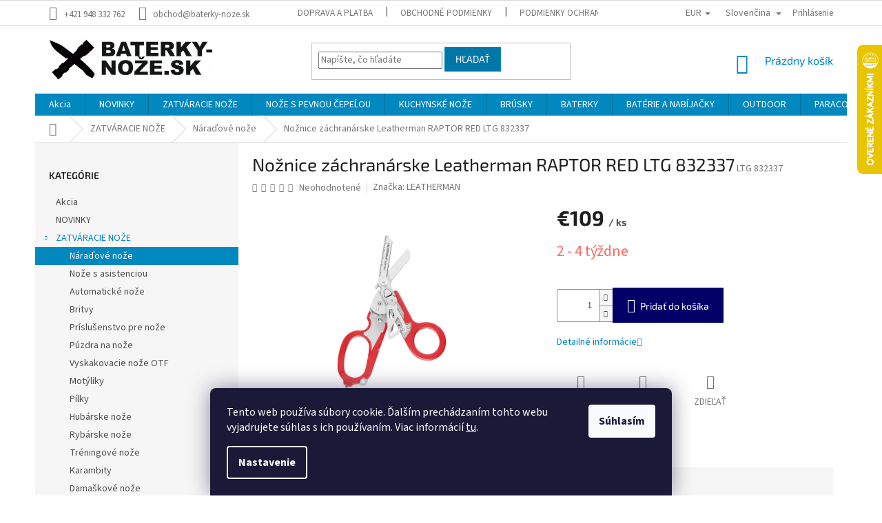

--- FILE ---
content_type: text/html; charset=utf-8
request_url: https://www.baterky-noze.sk/noznice-zachranarske-leatherman-raptor-red-ltg-832337/
body_size: 33898
content:
<!doctype html><html lang="sk" dir="ltr" class="header-background-light external-fonts-loaded"><head><meta charset="utf-8" /><meta name="viewport" content="width=device-width,initial-scale=1" /><title>Nožnice záchranárske Leatherman RAPTOR RED LTG 832337 | baterky-noze.sk</title><link rel="preconnect" href="https://cdn.myshoptet.com" /><link rel="dns-prefetch" href="https://cdn.myshoptet.com" /><link rel="preload" href="https://cdn.myshoptet.com/prj/dist/master/cms/libs/jquery/jquery-1.11.3.min.js" as="script" /><link href="https://cdn.myshoptet.com/prj/dist/master/cms/templates/frontend_templates/shared/css/font-face/source-sans-3.css" rel="stylesheet"><link href="https://cdn.myshoptet.com/prj/dist/master/cms/templates/frontend_templates/shared/css/font-face/exo-2.css" rel="stylesheet"><link href="https://cdn.myshoptet.com/prj/dist/master/shop/dist/font-shoptet-11.css.62c94c7785ff2cea73b2.css" rel="stylesheet"><script>
dataLayer = [];
dataLayer.push({'shoptet' : {
    "pageId": 3507,
    "pageType": "productDetail",
    "currency": "EUR",
    "currencyInfo": {
        "decimalSeparator": ",",
        "exchangeRate": 1,
        "priceDecimalPlaces": 2,
        "symbol": "\u20ac",
        "symbolLeft": 1,
        "thousandSeparator": " "
    },
    "language": "sk",
    "projectId": 409386,
    "product": {
        "id": 92323,
        "guid": "7b0afed0-6166-11eb-a76b-0cc47a6b4bcc",
        "hasVariants": false,
        "codes": [
            {
                "code": "LTG 832337"
            }
        ],
        "code": "LTG 832337",
        "name": "No\u017enice z\u00e1chran\u00e1rske Leatherman RAPTOR RED LTG 832337",
        "appendix": "",
        "weight": 0,
        "manufacturer": "LEATHERMAN",
        "manufacturerGuid": "1EF5333CB4876658B573DA0BA3DED3EE",
        "currentCategory": "ZATV\u00c1RACIE NO\u017dE | N\u00e1ra\u010fov\u00e9 no\u017ee",
        "currentCategoryGuid": "a214d244-6161-11eb-9771-0cc47a6b4bcc",
        "defaultCategory": "ZATV\u00c1RACIE NO\u017dE | N\u00e1ra\u010fov\u00e9 no\u017ee",
        "defaultCategoryGuid": "a214d244-6161-11eb-9771-0cc47a6b4bcc",
        "currency": "EUR",
        "priceWithVat": 109
    },
    "stocks": [
        {
            "id": "ext",
            "title": "Sklad",
            "isDeliveryPoint": 0,
            "visibleOnEshop": 1
        }
    ],
    "cartInfo": {
        "id": null,
        "freeShipping": false,
        "freeShippingFrom": 80,
        "leftToFreeGift": {
            "formattedPrice": "\u20ac0",
            "priceLeft": 0
        },
        "freeGift": false,
        "leftToFreeShipping": {
            "priceLeft": 80,
            "dependOnRegion": 0,
            "formattedPrice": "\u20ac80"
        },
        "discountCoupon": [],
        "getNoBillingShippingPrice": {
            "withoutVat": 0,
            "vat": 0,
            "withVat": 0
        },
        "cartItems": [],
        "taxMode": "ORDINARY"
    },
    "cart": [],
    "customer": {
        "priceRatio": 1,
        "priceListId": 1,
        "groupId": null,
        "registered": false,
        "mainAccount": false
    }
}});
dataLayer.push({'cookie_consent' : {
    "marketing": "denied",
    "analytics": "denied"
}});
document.addEventListener('DOMContentLoaded', function() {
    shoptet.consent.onAccept(function(agreements) {
        if (agreements.length == 0) {
            return;
        }
        dataLayer.push({
            'cookie_consent' : {
                'marketing' : (agreements.includes(shoptet.config.cookiesConsentOptPersonalisation)
                    ? 'granted' : 'denied'),
                'analytics': (agreements.includes(shoptet.config.cookiesConsentOptAnalytics)
                    ? 'granted' : 'denied')
            },
            'event': 'cookie_consent'
        });
    });
});
</script>
<meta property="og:type" content="website"><meta property="og:site_name" content="baterky-noze.sk"><meta property="og:url" content="https://www.baterky-noze.sk/noznice-zachranarske-leatherman-raptor-red-ltg-832337/"><meta property="og:title" content="Nožnice záchranárske Leatherman RAPTOR RED LTG 832337 | baterky-noze.sk"><meta name="author" content="baterky-noze.sk"><meta name="web_author" content="Shoptet.sk"><meta name="dcterms.rightsHolder" content="www.baterky-noze.sk"><meta name="robots" content="index,follow"><meta property="og:image" content="https://cdn.myshoptet.com/usr/www.baterky-noze.sk/user/shop/big/92323-4_noznice-zachranarske-leatherman-raptor-red-ltg-832337.jpg?6918123f"><meta property="og:description" content="Nožnice záchranárske Leatherman RAPTOR RED LTG 832337. "><meta name="description" content="Nožnice záchranárske Leatherman RAPTOR RED LTG 832337. "><meta property="product:price:amount" content="109"><meta property="product:price:currency" content="EUR"><style>:root {--color-primary: #0088bf;--color-primary-h: 197;--color-primary-s: 100%;--color-primary-l: 37%;--color-primary-hover: #0077a6;--color-primary-hover-h: 197;--color-primary-hover-s: 100%;--color-primary-hover-l: 33%;--color-secondary: #010066;--color-secondary-h: 241;--color-secondary-s: 100%;--color-secondary-l: 20%;--color-secondary-hover: #34696d;--color-secondary-hover-h: 184;--color-secondary-hover-s: 35%;--color-secondary-hover-l: 32%;--color-tertiary: #0077a6;--color-tertiary-h: 197;--color-tertiary-s: 100%;--color-tertiary-l: 33%;--color-tertiary-hover: #0088bf;--color-tertiary-hover-h: 197;--color-tertiary-hover-s: 100%;--color-tertiary-hover-l: 37%;--color-header-background: #ffffff;--template-font: "Source Sans 3";--template-headings-font: "Exo 2";--header-background-url: none;--cookies-notice-background: #1A1937;--cookies-notice-color: #F8FAFB;--cookies-notice-button-hover: #f5f5f5;--cookies-notice-link-hover: #27263f;--templates-update-management-preview-mode-content: "Náhľad aktualizácií šablóny je aktívny pre váš prehliadač."}</style>
    
    <link href="https://cdn.myshoptet.com/prj/dist/master/shop/dist/main-11.less.3b31371137d15b128f1e.css" rel="stylesheet" />
        
    <script>var shoptet = shoptet || {};</script>
    <script src="https://cdn.myshoptet.com/prj/dist/master/shop/dist/main-3g-header.js.05f199e7fd2450312de2.js"></script>
<!-- User include --><!-- service 565(213) html code header -->
<!--
<link rel="stylesheet" type="text/css" href="https://app.visual.ws/gpwebpay_shoptet/shoptet.css">
<script async defer type="text/javascript" src="https://app.visual.ws/gpwebpay_shoptet/shoptet.js"></script>
-->
<!-- project html code header -->
<style type="text/css">

.detail-parameters th {
    color: #666;
}
</style>


<!-- /User include --><link rel="apple-touch-icon" type="image/png" sizes="57x57" href="/favicon-57x57.png"><link rel="apple-touch-icon" type="image/png" sizes="60x60" href="/favicon-60x60.png"><link rel="apple-touch-icon" type="image/png" sizes="72x72" href="/favicon-72x72.png"><link rel="apple-touch-icon" type="image/png" sizes="76x76" href="/favicon-76x76.png"><link rel="apple-touch-icon" type="image/png" sizes="114x114" href="/favicon-114x114.png"><link rel="apple-touch-icon" type="image/png" sizes="120x120" href="/favicon-120x120.png"><link rel="apple-touch-icon" type="image/png" sizes="144x144" href="/favicon-144x144.png"><link rel="apple-touch-icon" type="image/png" sizes="152x152" href="/favicon-152x152.png"><link rel="apple-touch-icon" type="image/png" sizes="180x180" href="/favicon-180x180.png"><link rel="icon" type="image/png" sizes="16x16" href="/favicon-16x16.png"><link rel="icon" type="image/png" sizes="32x32" href="/favicon-32x32.png"><link rel="icon" type="image/png" sizes="96x96" href="/favicon-96x96.png"><link rel="icon" type="image/png" sizes="192x192" href="/favicon-192x192.png"><link rel="manifest" href="/manifest.json"><meta name="msapplication-TileColor" content="#ffffff"><meta name="msapplication-TileImage" content="/favicon-144x144.png"><meta name="theme-color" content="#ffffff"><link rel="canonical" href="https://www.baterky-noze.sk/noznice-zachranarske-leatherman-raptor-red-ltg-832337/" /><link rel="alternate" hreflang="sk" href="https://www.baterky-noze.sk/noznice-zachranarske-leatherman-raptor-red-ltg-832337/" /><link rel="alternate" hreflang="en" href="https://www.baterky-noze.sk/en/noznice-zachranarske-leatherman-raptor-red-ltg-832337/" /><link rel="alternate" hreflang="cs" href="https://www.baterky-noze.sk/cs/noznice-zachranarske-leatherman-raptor-red-ltg-832337/" /><link rel="alternate" hreflang="x-default" href="https://www.baterky-noze.sk/noznice-zachranarske-leatherman-raptor-red-ltg-832337/" />    <script>
        var _hwq = _hwq || [];
        _hwq.push(['setKey', 'ACCF5C0EF4AF6B624E607A478219F551']);
        _hwq.push(['setTopPos', '0']);
        _hwq.push(['showWidget', '22']);
        (function() {
            var ho = document.createElement('script');
            ho.src = 'https://sk.im9.cz/direct/i/gjs.php?n=wdgt&sak=ACCF5C0EF4AF6B624E607A478219F551';
            var s = document.getElementsByTagName('script')[0]; s.parentNode.insertBefore(ho, s);
        })();
    </script>
    <!-- Global site tag (gtag.js) - Google Analytics -->
    <script async src="https://www.googletagmanager.com/gtag/js?id=G-RPZTKTQK1G"></script>
    <script>
        
        window.dataLayer = window.dataLayer || [];
        function gtag(){dataLayer.push(arguments);}
        

                    console.debug('default consent data');

            gtag('consent', 'default', {"ad_storage":"denied","analytics_storage":"denied","ad_user_data":"denied","ad_personalization":"denied","wait_for_update":500});
            dataLayer.push({
                'event': 'default_consent'
            });
        
        gtag('js', new Date());

        
                gtag('config', 'G-RPZTKTQK1G', {"groups":"GA4","send_page_view":false,"content_group":"productDetail","currency":"EUR","page_language":"sk"});
        
        
        
        
        
        
                    gtag('event', 'page_view', {"send_to":"GA4","page_language":"sk","content_group":"productDetail","currency":"EUR"});
        
                gtag('set', 'currency', 'EUR');

        gtag('event', 'view_item', {
            "send_to": "UA",
            "items": [
                {
                    "id": "LTG 832337",
                    "name": "No\u017enice z\u00e1chran\u00e1rske Leatherman RAPTOR RED LTG 832337",
                    "category": "ZATV\u00c1RACIE NO\u017dE \/ N\u00e1ra\u010fov\u00e9 no\u017ee",
                                        "brand": "LEATHERMAN",
                                                            "price": 88.62
                }
            ]
        });
        
        
        
        
        
                    gtag('event', 'view_item', {"send_to":"GA4","page_language":"sk","content_group":"productDetail","value":88.620000000000005,"currency":"EUR","items":[{"item_id":"LTG 832337","item_name":"No\u017enice z\u00e1chran\u00e1rske Leatherman RAPTOR RED LTG 832337","item_brand":"LEATHERMAN","item_category":"ZATV\u00c1RACIE NO\u017dE","item_category2":"N\u00e1ra\u010fov\u00e9 no\u017ee","price":88.620000000000005,"quantity":1,"index":0}]});
        
        
        
        
        
        
        
        document.addEventListener('DOMContentLoaded', function() {
            if (typeof shoptet.tracking !== 'undefined') {
                for (var id in shoptet.tracking.bannersList) {
                    gtag('event', 'view_promotion', {
                        "send_to": "UA",
                        "promotions": [
                            {
                                "id": shoptet.tracking.bannersList[id].id,
                                "name": shoptet.tracking.bannersList[id].name,
                                "position": shoptet.tracking.bannersList[id].position
                            }
                        ]
                    });
                }
            }

            shoptet.consent.onAccept(function(agreements) {
                if (agreements.length !== 0) {
                    console.debug('gtag consent accept');
                    var gtagConsentPayload =  {
                        'ad_storage': agreements.includes(shoptet.config.cookiesConsentOptPersonalisation)
                            ? 'granted' : 'denied',
                        'analytics_storage': agreements.includes(shoptet.config.cookiesConsentOptAnalytics)
                            ? 'granted' : 'denied',
                                                                                                'ad_user_data': agreements.includes(shoptet.config.cookiesConsentOptPersonalisation)
                            ? 'granted' : 'denied',
                        'ad_personalization': agreements.includes(shoptet.config.cookiesConsentOptPersonalisation)
                            ? 'granted' : 'denied',
                        };
                    console.debug('update consent data', gtagConsentPayload);
                    gtag('consent', 'update', gtagConsentPayload);
                    dataLayer.push(
                        { 'event': 'update_consent' }
                    );
                }
            });
        });
    </script>
<script>
    (function(t, r, a, c, k, i, n, g) { t['ROIDataObject'] = k;
    t[k]=t[k]||function(){ (t[k].q=t[k].q||[]).push(arguments) },t[k].c=i;n=r.createElement(a),
    g=r.getElementsByTagName(a)[0];n.async=1;n.src=c;g.parentNode.insertBefore(n,g)
    })(window, document, 'script', '//www.heureka.sk/ocm/sdk.js?source=shoptet&version=2&page=product_detail', 'heureka', 'sk');

    heureka('set_user_consent', 0);
</script>
</head><body class="desktop id-3507 in-naradove-noze template-11 type-product type-detail multiple-columns-body columns-mobile-2 columns-3 ums_forms_redesign--off ums_a11y_category_page--on ums_discussion_rating_forms--off ums_flags_display_unification--on ums_a11y_login--off mobile-header-version-0"><noscript>
    <style>
        #header {
            padding-top: 0;
            position: relative !important;
            top: 0;
        }
        .header-navigation {
            position: relative !important;
        }
        .overall-wrapper {
            margin: 0 !important;
        }
        body:not(.ready) {
            visibility: visible !important;
        }
    </style>
    <div class="no-javascript">
        <div class="no-javascript__title">Musíte zmeniť nastavenie vášho prehliadača</div>
        <div class="no-javascript__text">Pozrite sa na: <a href="https://www.google.com/support/bin/answer.py?answer=23852">Ako povoliť JavaScript vo vašom prehliadači</a>.</div>
        <div class="no-javascript__text">Ak používate software na blokovanie reklám, možno bude potrebné, aby ste povolili JavaScript z tejto stránky.</div>
        <div class="no-javascript__text">Ďakujeme.</div>
    </div>
</noscript>

        <div id="fb-root"></div>
        <script>
            window.fbAsyncInit = function() {
                FB.init({
//                    appId            : 'your-app-id',
                    autoLogAppEvents : true,
                    xfbml            : true,
                    version          : 'v19.0'
                });
            };
        </script>
        <script async defer crossorigin="anonymous" src="https://connect.facebook.net/sk_SK/sdk.js"></script>    <div class="siteCookies siteCookies--bottom siteCookies--dark js-siteCookies" role="dialog" data-testid="cookiesPopup" data-nosnippet>
        <div class="siteCookies__form">
            <div class="siteCookies__content">
                <div class="siteCookies__text">
                    Tento web používa súbory cookie. Ďalším prechádzaním tohto webu vyjadrujete súhlas s ich používaním. Viac informácií <a href="https://409386.myshoptet.com/podmienky-ochrany-osobnych-udajov/" target="\">tu</a>.
                </div>
                <p class="siteCookies__links">
                    <button class="siteCookies__link js-cookies-settings" aria-label="Nastavenia cookies" data-testid="cookiesSettings">Nastavenie</button>
                </p>
            </div>
            <div class="siteCookies__buttonWrap">
                                <button class="siteCookies__button js-cookiesConsentSubmit" value="all" aria-label="Prijať cookies" data-testid="buttonCookiesAccept">Súhlasím</button>
            </div>
        </div>
        <script>
            document.addEventListener("DOMContentLoaded", () => {
                const siteCookies = document.querySelector('.js-siteCookies');
                document.addEventListener("scroll", shoptet.common.throttle(() => {
                    const st = document.documentElement.scrollTop;
                    if (st > 1) {
                        siteCookies.classList.add('siteCookies--scrolled');
                    } else {
                        siteCookies.classList.remove('siteCookies--scrolled');
                    }
                }, 100));
            });
        </script>
    </div>
<a href="#content" class="skip-link sr-only">Prejsť na obsah</a><div class="overall-wrapper"><div class="user-action"><div class="container"><div class="user-action-in"><div class="user-action-login popup-widget login-widget"><div class="popup-widget-inner"><h2 id="loginHeading">Prihlásenie k vášmu účtu</h2><div id="customerLogin"><form action="/action/Customer/Login/" method="post" id="formLoginIncluded" class="csrf-enabled formLogin" data-testid="formLogin"><input type="hidden" name="referer" value="" /><div class="form-group"><div class="input-wrapper email js-validated-element-wrapper no-label"><input type="email" name="email" class="form-control" autofocus placeholder="E-mailová adresa (napr. jan@novak.sk)" data-testid="inputEmail" autocomplete="email" required /></div></div><div class="form-group"><div class="input-wrapper password js-validated-element-wrapper no-label"><input type="password" name="password" class="form-control" placeholder="Heslo" data-testid="inputPassword" autocomplete="current-password" required /><span class="no-display">Nemôžete vyplniť toto pole</span><input type="text" name="surname" value="" class="no-display" /></div></div><div class="form-group"><div class="login-wrapper"><button type="submit" class="btn btn-secondary btn-text btn-login" data-testid="buttonSubmit">Prihlásiť sa</button><div class="password-helper"><a href="/registracia/" data-testid="signup" rel="nofollow">Nová registrácia</a><a href="/klient/zabudnute-heslo/" rel="nofollow">Zabudnuté heslo</a></div></div></div><div class="social-login-buttons"><div class="social-login-buttons-divider"><span>alebo</span></div><div class="form-group"><a href="/action/Social/login/?provider=Google" class="login-btn google" rel="nofollow"><span class="login-google-icon"></span><strong>Prihlásiť sa cez Google</strong></a></div></div></form>
</div></div></div>
    <div id="cart-widget" class="user-action-cart popup-widget cart-widget loader-wrapper" data-testid="popupCartWidget" role="dialog" aria-hidden="true"><div class="popup-widget-inner cart-widget-inner place-cart-here"><div class="loader-overlay"><div class="loader"></div></div></div><div class="cart-widget-button"><a href="/kosik/" class="btn btn-conversion" id="continue-order-button" rel="nofollow" data-testid="buttonNextStep">Pokračovať do košíka</a></div></div></div>
</div></div><div class="top-navigation-bar" data-testid="topNavigationBar">

    <div class="container">

        <div class="top-navigation-contacts">
            <strong>Zákaznícka podpora:</strong><a href="tel:+421948332762" class="project-phone" aria-label="Zavolať na +421948332762" data-testid="contactboxPhone"><span>+421 948 332 762</span></a><a href="mailto:obchod@baterky-noze.sk" class="project-email" data-testid="contactboxEmail"><span>obchod@baterky-noze.sk</span></a>        </div>

                            <div class="top-navigation-menu">
                <div class="top-navigation-menu-trigger"></div>
                <ul class="top-navigation-bar-menu">
                                            <li class="top-navigation-menu-item-4776">
                            <a href="/doprava-a-platba-2/">Doprava a platba</a>
                        </li>
                                            <li class="top-navigation-menu-item-39">
                            <a href="/obchodne-podmienky/">Obchodné podmienky</a>
                        </li>
                                            <li class="top-navigation-menu-item-691">
                            <a href="/podmienky-ochrany-osobnych-udajov/">Podmienky ochrany osobných údajov</a>
                        </li>
                                            <li class="top-navigation-menu-item-4707">
                            <a href="/odstupenie-od-kupnej-zmluvy-uzatvorenej-na-dialku/">Odstúpenie od kúpnej zmluvy</a>
                        </li>
                                            <li class="top-navigation-menu-item-4743">
                            <a href="/reklamacne-podmienky/">Reklamačné podmienky</a>
                        </li>
                                            <li class="top-navigation-menu-item-4783">
                            <a href="/blog/">Blog</a>
                        </li>
                                    </ul>
                <ul class="top-navigation-bar-menu-helper"></ul>
            </div>
        
        <div class="top-navigation-tools top-navigation-tools--language">
            <div class="responsive-tools">
                <a href="#" class="toggle-window" data-target="search" aria-label="Hľadať" data-testid="linkSearchIcon"></a>
                                                            <a href="#" class="toggle-window" data-target="login"></a>
                                                    <a href="#" class="toggle-window" data-target="navigation" aria-label="Menu" data-testid="hamburgerMenu"></a>
            </div>
                <div class="languagesMenu">
        <button id="topNavigationDropdown" class="languagesMenu__flags" type="button" data-toggle="dropdown" aria-haspopup="true" aria-expanded="false">
            <svg aria-hidden="true" style="position: absolute; width: 0; height: 0; overflow: hidden;" version="1.1" xmlns="http://www.w3.org/2000/svg" xmlns:xlink="http://www.w3.org/1999/xlink"><defs><symbol id="shp-flag-SK" viewBox="0 0 32 32"><title>SK</title><path fill="#f0f0f0" style="fill: var(--color21, #f0f0f0)" d="M0 5.334h32v21.333h-32v-21.333z"></path><path fill="#0052b4" style="fill: var(--color20, #0052b4)" d="M0 12.29h32v7.42h-32v-7.42z"></path><path fill="#d80027" style="fill: var(--color19, #d80027)" d="M0 19.71h32v6.957h-32v-6.956z"></path><path fill="#f0f0f0" style="fill: var(--color21, #f0f0f0)" d="M8.092 11.362v5.321c0 3.027 3.954 3.954 3.954 3.954s3.954-0.927 3.954-3.954v-5.321h-7.908z"></path><path fill="#d80027" style="fill: var(--color19, #d80027)" d="M9.133 11.518v5.121c0 0.342 0.076 0.665 0.226 0.968 1.493 0 3.725 0 5.373 0 0.15-0.303 0.226-0.626 0.226-0.968v-5.121h-5.826z"></path><path fill="#f0f0f0" style="fill: var(--color21, #f0f0f0)" d="M13.831 15.089h-1.339v-0.893h0.893v-0.893h-0.893v-0.893h-0.893v0.893h-0.893v0.893h0.893v0.893h-1.339v0.893h1.339v0.893h0.893v-0.893h1.339z"></path><path fill="#0052b4" style="fill: var(--color20, #0052b4)" d="M10.577 18.854c0.575 0.361 1.166 0.571 1.469 0.665 0.303-0.093 0.894-0.303 1.469-0.665 0.58-0.365 0.987-0.782 1.218-1.246-0.255-0.18-0.565-0.286-0.901-0.286-0.122 0-0.241 0.015-0.355 0.041-0.242-0.55-0.791-0.934-1.43-0.934s-1.188 0.384-1.43 0.934c-0.114-0.027-0.233-0.041-0.355-0.041-0.336 0-0.646 0.106-0.901 0.286 0.231 0.465 0.637 0.882 1.217 1.246z"></path></symbol><symbol id="shp-flag-GB" viewBox="0 0 32 32"><title>GB</title><path fill="#f0f0f0" style="fill: var(--color21, #f0f0f0)" d="M0 5.333h32v21.334h-32v-21.334z"></path><path fill="#d80027" style="fill: var(--color19, #d80027)" d="M18 5.333h-4v8.667h-14v4h14v8.667h4v-8.667h14v-4h-14z"></path><path fill="#0052b4" style="fill: var(--color20, #0052b4)" d="M24.612 19.71l7.388 4.105v-4.105z"></path><path fill="#0052b4" style="fill: var(--color20, #0052b4)" d="M19.478 19.71l12.522 6.957v-1.967l-8.981-4.989z"></path><path fill="#0052b4" style="fill: var(--color20, #0052b4)" d="M28.665 26.666l-9.186-5.104v5.104z"></path><path fill="#f0f0f0" style="fill: var(--color21, #f0f0f0)" d="M19.478 19.71l12.522 6.957v-1.967l-8.981-4.989z"></path><path fill="#d80027" style="fill: var(--color19, #d80027)" d="M19.478 19.71l12.522 6.957v-1.967l-8.981-4.989z"></path><path fill="#0052b4" style="fill: var(--color20, #0052b4)" d="M5.646 19.71l-5.646 3.137v-3.137z"></path><path fill="#0052b4" style="fill: var(--color20, #0052b4)" d="M12.522 20.594v6.072h-10.929z"></path><path fill="#d80027" style="fill: var(--color19, #d80027)" d="M8.981 19.71l-8.981 4.989v1.967l12.522-6.957z"></path><path fill="#0052b4" style="fill: var(--color20, #0052b4)" d="M7.388 12.29l-7.388-4.105v4.105z"></path><path fill="#0052b4" style="fill: var(--color20, #0052b4)" d="M12.522 12.29l-12.522-6.957v1.967l8.981 4.989z"></path><path fill="#0052b4" style="fill: var(--color20, #0052b4)" d="M3.335 5.333l9.186 5.104v-5.104z"></path><path fill="#f0f0f0" style="fill: var(--color21, #f0f0f0)" d="M12.522 12.29l-12.522-6.957v1.967l8.981 4.989z"></path><path fill="#d80027" style="fill: var(--color19, #d80027)" d="M12.522 12.29l-12.522-6.957v1.967l8.981 4.989z"></path><path fill="#0052b4" style="fill: var(--color20, #0052b4)" d="M26.354 12.29l5.646-3.137v3.137z"></path><path fill="#0052b4" style="fill: var(--color20, #0052b4)" d="M19.478 11.405v-6.072h10.929z"></path><path fill="#d80027" style="fill: var(--color19, #d80027)" d="M23.019 12.29l8.981-4.989v-1.967l-12.522 6.957z"></path></symbol><symbol id="shp-flag-CZ" viewBox="0 0 32 32"><title>CZ</title><path fill="#0052b4" style="fill: var(--color20, #0052b4)" d="M0 5.334h32v21.333h-32v-21.333z"></path><path fill="#d80027" style="fill: var(--color19, #d80027)" d="M32 16v10.666h-32l13.449-10.666z"></path><path fill="#f0f0f0" style="fill: var(--color21, #f0f0f0)" d="M32 5.334v10.666h-18.551l-13.449-10.666z"></path></symbol></defs></svg>
            <svg class="shp-flag shp-flag-SK">
                <use xlink:href="#shp-flag-SK"></use>
            </svg>
            <span class="caret"></span>
        </button>
        <div class="languagesMenu__content" aria-labelledby="topNavigationDropdown">
                            <div class="languagesMenu__box toggle-window js-languagesMenu__box" data-hover="true" data-target="currency">
                    <div class="languagesMenu__header languagesMenu__header--name">Mena</div>
                    <div class="languagesMenu__header languagesMenu__header--actual" data-toggle="dropdown">EUR<span class="caret"></span></div>
                    <ul class="languagesMenu__list languagesMenu__list--currency">
                                                    <li class="languagesMenu__list__item">
                                <a href="/action/Currency/changeCurrency/?currencyCode=CZK" rel="nofollow" class="languagesMenu__list__link languagesMenu__list__link--currency">CZK</a>
                            </li>
                                                    <li class="languagesMenu__list__item">
                                <a href="/action/Currency/changeCurrency/?currencyCode=EUR" rel="nofollow" class="languagesMenu__list__link languagesMenu__list__link--currency">EUR</a>
                            </li>
                                            </ul>
                </div>
                                        <div class="languagesMenu__box toggle-window js-languagesMenu__box" data-hover="true" data-target="language">
                    <div class="languagesMenu__header languagesMenu__header--name">Jazyk</div>
                    <div class="languagesMenu__header languagesMenu__header--actual" data-toggle="dropdown">
                                                                                    
                                    Slovenčina
                                
                                                                                                                                                                                    <span class="caret"></span>
                    </div>
                    <ul class="languagesMenu__list languagesMenu__list--language">
                                                    <li>
                                <a href="/action/Language/changeLanguage/?language=sk" rel="nofollow" class="languagesMenu__list__link">
                                    <svg class="shp-flag shp-flag-SK">
                                        <use xlink:href="#shp-flag-SK"></use>
                                    </svg>
                                    <span class="languagesMenu__list__name languagesMenu__list__name--actual">Slovenčina</span>
                                </a>
                            </li>
                                                    <li>
                                <a href="/action/Language/changeLanguage/?language=en" rel="nofollow" class="languagesMenu__list__link">
                                    <svg class="shp-flag shp-flag-GB">
                                        <use xlink:href="#shp-flag-GB"></use>
                                    </svg>
                                    <span class="languagesMenu__list__name">English</span>
                                </a>
                            </li>
                                                    <li>
                                <a href="/action/Language/changeLanguage/?language=cs" rel="nofollow" class="languagesMenu__list__link">
                                    <svg class="shp-flag shp-flag-CZ">
                                        <use xlink:href="#shp-flag-CZ"></use>
                                    </svg>
                                    <span class="languagesMenu__list__name">Čeština</span>
                                </a>
                            </li>
                                            </ul>
                </div>
                    </div>
    </div>
            <a href="/login/?backTo=%2Fnoznice-zachranarske-leatherman-raptor-red-ltg-832337%2F" class="top-nav-button top-nav-button-login primary login toggle-window" data-target="login" data-testid="signin" rel="nofollow"><span>Prihlásenie</span></a>        </div>

    </div>

</div>
<header id="header"><div class="container navigation-wrapper">
    <div class="header-top">
        <div class="site-name-wrapper">
            <div class="site-name"><a href="/" data-testid="linkWebsiteLogo"><img src="https://cdn.myshoptet.com/usr/www.baterky-noze.sk/user/logos/logo_nove_velke-2.png" alt="baterky-noze.sk" fetchpriority="low" /></a></div>        </div>
        <div class="search" itemscope itemtype="https://schema.org/WebSite">
            <meta itemprop="headline" content="Náraďové nože"/><meta itemprop="url" content="https://www.baterky-noze.sk"/><meta itemprop="text" content="Nožnice záchranárske Leatherman RAPTOR RED LTG 832337. "/>            <form action="/action/ProductSearch/prepareString/" method="post"
    id="formSearchForm" class="search-form compact-form js-search-main"
    itemprop="potentialAction" itemscope itemtype="https://schema.org/SearchAction" data-testid="searchForm">
    <fieldset>
        <meta itemprop="target"
            content="https://www.baterky-noze.sk/vyhladavanie/?string={string}"/>
        <input type="hidden" name="language" value="sk"/>
        
            
<input
    type="search"
    name="string"
        class="query-input form-control search-input js-search-input"
    placeholder="Napíšte, čo hľadáte"
    autocomplete="off"
    required
    itemprop="query-input"
    aria-label="Vyhľadávanie"
    data-testid="searchInput"
>
            <button type="submit" class="btn btn-default" data-testid="searchBtn">Hľadať</button>
        
    </fieldset>
</form>
        </div>
        <div class="navigation-buttons">
                
    <a href="/kosik/" class="btn btn-icon toggle-window cart-count" data-target="cart" data-hover="true" data-redirect="true" data-testid="headerCart" rel="nofollow" aria-haspopup="dialog" aria-expanded="false" aria-controls="cart-widget">
        
                <span class="sr-only">Nákupný košík</span>
        
            <span class="cart-price visible-lg-inline-block" data-testid="headerCartPrice">
                                    Prázdny košík                            </span>
        
    
            </a>
        </div>
    </div>
    <nav id="navigation" aria-label="Hlavné menu" data-collapsible="true"><div class="navigation-in menu"><ul class="menu-level-1" role="menubar" data-testid="headerMenuItems"><li class="menu-item-4719" role="none"><a href="/akcia/" data-testid="headerMenuItem" role="menuitem" aria-expanded="false"><b>Akcia</b></a></li>
<li class="menu-item-4764" role="none"><a href="/novinky/" data-testid="headerMenuItem" role="menuitem" aria-expanded="false"><b>NOVINKY</b></a></li>
<li class="menu-item-3504 ext" role="none"><a href="/zatvaracie-noze/" data-testid="headerMenuItem" role="menuitem" aria-haspopup="true" aria-expanded="false"><b>ZATVÁRACIE NOŽE</b><span class="submenu-arrow"></span></a><ul class="menu-level-2" aria-label="ZATVÁRACIE NOŽE" tabindex="-1" role="menu"><li class="menu-item-3507 active" role="none"><a href="/naradove-noze/" class="menu-image" data-testid="headerMenuItem" tabindex="-1" aria-hidden="true"><img src="data:image/svg+xml,%3Csvg%20width%3D%22140%22%20height%3D%22100%22%20xmlns%3D%22http%3A%2F%2Fwww.w3.org%2F2000%2Fsvg%22%3E%3C%2Fsvg%3E" alt="" aria-hidden="true" width="140" height="100"  data-src="https://cdn.myshoptet.com/usr/www.baterky-noze.sk/user/categories/thumb/naradove_noze.png" fetchpriority="low" /></a><div><a href="/naradove-noze/" data-testid="headerMenuItem" role="menuitem"><span>Náraďové nože</span></a>
                        </div></li><li class="menu-item-3510" role="none"><a href="/noze-s-asistenciou/" class="menu-image" data-testid="headerMenuItem" tabindex="-1" aria-hidden="true"><img src="data:image/svg+xml,%3Csvg%20width%3D%22140%22%20height%3D%22100%22%20xmlns%3D%22http%3A%2F%2Fwww.w3.org%2F2000%2Fsvg%22%3E%3C%2Fsvg%3E" alt="" aria-hidden="true" width="140" height="100"  data-src="https://cdn.myshoptet.com/usr/www.baterky-noze.sk/user/categories/thumb/noze_s_asistenciou.png" fetchpriority="low" /></a><div><a href="/noze-s-asistenciou/" data-testid="headerMenuItem" role="menuitem"><span>Nože s asistenciou</span></a>
                        </div></li><li class="menu-item-3513" role="none"><a href="/automaticke-noze/" class="menu-image" data-testid="headerMenuItem" tabindex="-1" aria-hidden="true"><img src="data:image/svg+xml,%3Csvg%20width%3D%22140%22%20height%3D%22100%22%20xmlns%3D%22http%3A%2F%2Fwww.w3.org%2F2000%2Fsvg%22%3E%3C%2Fsvg%3E" alt="" aria-hidden="true" width="140" height="100"  data-src="https://cdn.myshoptet.com/usr/www.baterky-noze.sk/user/categories/thumb/automaticke_noze.png" fetchpriority="low" /></a><div><a href="/automaticke-noze/" data-testid="headerMenuItem" role="menuitem"><span>Automatické nože</span></a>
                        </div></li><li class="menu-item-3516" role="none"><a href="/britvy/" class="menu-image" data-testid="headerMenuItem" tabindex="-1" aria-hidden="true"><img src="data:image/svg+xml,%3Csvg%20width%3D%22140%22%20height%3D%22100%22%20xmlns%3D%22http%3A%2F%2Fwww.w3.org%2F2000%2Fsvg%22%3E%3C%2Fsvg%3E" alt="" aria-hidden="true" width="140" height="100"  data-src="https://cdn.myshoptet.com/usr/www.baterky-noze.sk/user/categories/thumb/britvy.png" fetchpriority="low" /></a><div><a href="/britvy/" data-testid="headerMenuItem" role="menuitem"><span>Britvy</span></a>
                        </div></li><li class="menu-item-3519" role="none"><a href="/prislusenstvo-pre-noze/" class="menu-image" data-testid="headerMenuItem" tabindex="-1" aria-hidden="true"><img src="data:image/svg+xml,%3Csvg%20width%3D%22140%22%20height%3D%22100%22%20xmlns%3D%22http%3A%2F%2Fwww.w3.org%2F2000%2Fsvg%22%3E%3C%2Fsvg%3E" alt="" aria-hidden="true" width="140" height="100"  data-src="https://cdn.myshoptet.com/usr/www.baterky-noze.sk/user/categories/thumb/prislusentvo_na_noze.png" fetchpriority="low" /></a><div><a href="/prislusenstvo-pre-noze/" data-testid="headerMenuItem" role="menuitem"><span>Príslušenstvo pre nože</span></a>
                        </div></li><li class="menu-item-3522" role="none"><a href="/puzdra-na-noze/" class="menu-image" data-testid="headerMenuItem" tabindex="-1" aria-hidden="true"><img src="data:image/svg+xml,%3Csvg%20width%3D%22140%22%20height%3D%22100%22%20xmlns%3D%22http%3A%2F%2Fwww.w3.org%2F2000%2Fsvg%22%3E%3C%2Fsvg%3E" alt="" aria-hidden="true" width="140" height="100"  data-src="https://cdn.myshoptet.com/usr/www.baterky-noze.sk/user/categories/thumb/puzdra_na_noze.png" fetchpriority="low" /></a><div><a href="/puzdra-na-noze/" data-testid="headerMenuItem" role="menuitem"><span>Púzdra na nože</span></a>
                        </div></li><li class="menu-item-3525" role="none"><a href="/vyskakovacie-noze-otf/" class="menu-image" data-testid="headerMenuItem" tabindex="-1" aria-hidden="true"><img src="data:image/svg+xml,%3Csvg%20width%3D%22140%22%20height%3D%22100%22%20xmlns%3D%22http%3A%2F%2Fwww.w3.org%2F2000%2Fsvg%22%3E%3C%2Fsvg%3E" alt="" aria-hidden="true" width="140" height="100"  data-src="https://cdn.myshoptet.com/usr/www.baterky-noze.sk/user/categories/thumb/vyskakovacie_noze_otf.png" fetchpriority="low" /></a><div><a href="/vyskakovacie-noze-otf/" data-testid="headerMenuItem" role="menuitem"><span>Vyskakovacie nože OTF</span></a>
                        </div></li><li class="menu-item-3528" role="none"><a href="/motyliky/" class="menu-image" data-testid="headerMenuItem" tabindex="-1" aria-hidden="true"><img src="data:image/svg+xml,%3Csvg%20width%3D%22140%22%20height%3D%22100%22%20xmlns%3D%22http%3A%2F%2Fwww.w3.org%2F2000%2Fsvg%22%3E%3C%2Fsvg%3E" alt="" aria-hidden="true" width="140" height="100"  data-src="https://cdn.myshoptet.com/usr/www.baterky-noze.sk/user/categories/thumb/motylik.png" fetchpriority="low" /></a><div><a href="/motyliky/" data-testid="headerMenuItem" role="menuitem"><span>Motýliky</span></a>
                        </div></li><li class="menu-item-3531" role="none"><a href="/pilky/" class="menu-image" data-testid="headerMenuItem" tabindex="-1" aria-hidden="true"><img src="data:image/svg+xml,%3Csvg%20width%3D%22140%22%20height%3D%22100%22%20xmlns%3D%22http%3A%2F%2Fwww.w3.org%2F2000%2Fsvg%22%3E%3C%2Fsvg%3E" alt="" aria-hidden="true" width="140" height="100"  data-src="https://cdn.myshoptet.com/usr/www.baterky-noze.sk/user/categories/thumb/pi__lky_zatva__racie.png" fetchpriority="low" /></a><div><a href="/pilky/" data-testid="headerMenuItem" role="menuitem"><span>Pílky</span></a>
                        </div></li><li class="menu-item-3534" role="none"><a href="/hubarske-noze/" class="menu-image" data-testid="headerMenuItem" tabindex="-1" aria-hidden="true"><img src="data:image/svg+xml,%3Csvg%20width%3D%22140%22%20height%3D%22100%22%20xmlns%3D%22http%3A%2F%2Fwww.w3.org%2F2000%2Fsvg%22%3E%3C%2Fsvg%3E" alt="" aria-hidden="true" width="140" height="100"  data-src="https://cdn.myshoptet.com/usr/www.baterky-noze.sk/user/categories/thumb/hubarske_noze.png" fetchpriority="low" /></a><div><a href="/hubarske-noze/" data-testid="headerMenuItem" role="menuitem"><span>Hubárske nože</span></a>
                        </div></li><li class="menu-item-3537" role="none"><a href="/rybarske-noze/" class="menu-image" data-testid="headerMenuItem" tabindex="-1" aria-hidden="true"><img src="data:image/svg+xml,%3Csvg%20width%3D%22140%22%20height%3D%22100%22%20xmlns%3D%22http%3A%2F%2Fwww.w3.org%2F2000%2Fsvg%22%3E%3C%2Fsvg%3E" alt="" aria-hidden="true" width="140" height="100"  data-src="https://cdn.myshoptet.com/usr/www.baterky-noze.sk/user/categories/thumb/rybarske_noze.png" fetchpriority="low" /></a><div><a href="/rybarske-noze/" data-testid="headerMenuItem" role="menuitem"><span>Rybárske nože</span></a>
                        </div></li><li class="menu-item-3540" role="none"><a href="/treningove-noze/" class="menu-image" data-testid="headerMenuItem" tabindex="-1" aria-hidden="true"><img src="data:image/svg+xml,%3Csvg%20width%3D%22140%22%20height%3D%22100%22%20xmlns%3D%22http%3A%2F%2Fwww.w3.org%2F2000%2Fsvg%22%3E%3C%2Fsvg%3E" alt="" aria-hidden="true" width="140" height="100"  data-src="https://cdn.myshoptet.com/usr/www.baterky-noze.sk/user/categories/thumb/treningove_noze.png" fetchpriority="low" /></a><div><a href="/treningove-noze/" data-testid="headerMenuItem" role="menuitem"><span>Tréningové nože</span></a>
                        </div></li><li class="menu-item-3543" role="none"><a href="/karambity/" class="menu-image" data-testid="headerMenuItem" tabindex="-1" aria-hidden="true"><img src="data:image/svg+xml,%3Csvg%20width%3D%22140%22%20height%3D%22100%22%20xmlns%3D%22http%3A%2F%2Fwww.w3.org%2F2000%2Fsvg%22%3E%3C%2Fsvg%3E" alt="" aria-hidden="true" width="140" height="100"  data-src="https://cdn.myshoptet.com/usr/www.baterky-noze.sk/user/categories/thumb/karambity.png" fetchpriority="low" /></a><div><a href="/karambity/" data-testid="headerMenuItem" role="menuitem"><span>Karambity</span></a>
                        </div></li><li class="menu-item-3546" role="none"><a href="/damaskove-noze/" class="menu-image" data-testid="headerMenuItem" tabindex="-1" aria-hidden="true"><img src="data:image/svg+xml,%3Csvg%20width%3D%22140%22%20height%3D%22100%22%20xmlns%3D%22http%3A%2F%2Fwww.w3.org%2F2000%2Fsvg%22%3E%3C%2Fsvg%3E" alt="" aria-hidden="true" width="140" height="100"  data-src="https://cdn.myshoptet.com/usr/www.baterky-noze.sk/user/categories/thumb/damaskove_noze.png" fetchpriority="low" /></a><div><a href="/damaskove-noze/" data-testid="headerMenuItem" role="menuitem"><span>Damaškové nože</span></a>
                        </div></li><li class="menu-item-3549" role="none"><a href="/detske-noze/" class="menu-image" data-testid="headerMenuItem" tabindex="-1" aria-hidden="true"><img src="data:image/svg+xml,%3Csvg%20width%3D%22140%22%20height%3D%22100%22%20xmlns%3D%22http%3A%2F%2Fwww.w3.org%2F2000%2Fsvg%22%3E%3C%2Fsvg%3E" alt="" aria-hidden="true" width="140" height="100"  data-src="https://cdn.myshoptet.com/usr/www.baterky-noze.sk/user/categories/thumb/detske_noze.png" fetchpriority="low" /></a><div><a href="/detske-noze/" data-testid="headerMenuItem" role="menuitem"><span>Detské nože</span></a>
                        </div></li><li class="menu-item-3552" role="none"><a href="/edc-noze/" class="menu-image" data-testid="headerMenuItem" tabindex="-1" aria-hidden="true"><img src="data:image/svg+xml,%3Csvg%20width%3D%22140%22%20height%3D%22100%22%20xmlns%3D%22http%3A%2F%2Fwww.w3.org%2F2000%2Fsvg%22%3E%3C%2Fsvg%3E" alt="" aria-hidden="true" width="140" height="100"  data-src="https://cdn.myshoptet.com/usr/www.baterky-noze.sk/user/categories/thumb/edc_noze.png" fetchpriority="low" /></a><div><a href="/edc-noze/" data-testid="headerMenuItem" role="menuitem"><span>EDC nože</span></a>
                        </div></li><li class="menu-item-3555" role="none"><a href="/lanyard/" class="menu-image" data-testid="headerMenuItem" tabindex="-1" aria-hidden="true"><img src="data:image/svg+xml,%3Csvg%20width%3D%22140%22%20height%3D%22100%22%20xmlns%3D%22http%3A%2F%2Fwww.w3.org%2F2000%2Fsvg%22%3E%3C%2Fsvg%3E" alt="" aria-hidden="true" width="140" height="100"  data-src="https://cdn.myshoptet.com/usr/www.baterky-noze.sk/user/categories/thumb/lanyard.png" fetchpriority="low" /></a><div><a href="/lanyard/" data-testid="headerMenuItem" role="menuitem"><span>Lanyard</span></a>
                        </div></li><li class="menu-item-3558" role="none"><a href="/lovecke-noze/" class="menu-image" data-testid="headerMenuItem" tabindex="-1" aria-hidden="true"><img src="data:image/svg+xml,%3Csvg%20width%3D%22140%22%20height%3D%22100%22%20xmlns%3D%22http%3A%2F%2Fwww.w3.org%2F2000%2Fsvg%22%3E%3C%2Fsvg%3E" alt="" aria-hidden="true" width="140" height="100"  data-src="https://cdn.myshoptet.com/usr/www.baterky-noze.sk/user/categories/thumb/lovecke_noze.png" fetchpriority="low" /></a><div><a href="/lovecke-noze/" data-testid="headerMenuItem" role="menuitem"><span>Lovecké nože</span></a>
                        </div></li><li class="menu-item-3561" role="none"><a href="/noze-so-zubkovanou-cepelou/" class="menu-image" data-testid="headerMenuItem" tabindex="-1" aria-hidden="true"><img src="data:image/svg+xml,%3Csvg%20width%3D%22140%22%20height%3D%22100%22%20xmlns%3D%22http%3A%2F%2Fwww.w3.org%2F2000%2Fsvg%22%3E%3C%2Fsvg%3E" alt="" aria-hidden="true" width="140" height="100"  data-src="https://cdn.myshoptet.com/usr/www.baterky-noze.sk/user/categories/thumb/noze_so_zubkovanou_cepelou.png" fetchpriority="low" /></a><div><a href="/noze-so-zubkovanou-cepelou/" data-testid="headerMenuItem" role="menuitem"><span>Nože so zúbkovanou čepeľou</span></a>
                        </div></li><li class="menu-item-3564" role="none"><a href="/outdoorove-noze/" class="menu-image" data-testid="headerMenuItem" tabindex="-1" aria-hidden="true"><img src="data:image/svg+xml,%3Csvg%20width%3D%22140%22%20height%3D%22100%22%20xmlns%3D%22http%3A%2F%2Fwww.w3.org%2F2000%2Fsvg%22%3E%3C%2Fsvg%3E" alt="" aria-hidden="true" width="140" height="100"  data-src="https://cdn.myshoptet.com/usr/www.baterky-noze.sk/user/categories/thumb/outdoorove_noze.png" fetchpriority="low" /></a><div><a href="/outdoorove-noze/" data-testid="headerMenuItem" role="menuitem"><span>Outdoorové nože</span></a>
                        </div></li><li class="menu-item-3567" role="none"><a href="/potapacske-noze/" class="menu-image" data-testid="headerMenuItem" tabindex="-1" aria-hidden="true"><img src="data:image/svg+xml,%3Csvg%20width%3D%22140%22%20height%3D%22100%22%20xmlns%3D%22http%3A%2F%2Fwww.w3.org%2F2000%2Fsvg%22%3E%3C%2Fsvg%3E" alt="" aria-hidden="true" width="140" height="100"  data-src="https://cdn.myshoptet.com/usr/www.baterky-noze.sk/user/categories/thumb/potapacske_noze.png" fetchpriority="low" /></a><div><a href="/potapacske-noze/" data-testid="headerMenuItem" role="menuitem"><span>Potápačské nože</span></a>
                        </div></li><li class="menu-item-3570" role="none"><a href="/slipjoint-noze/" class="menu-image" data-testid="headerMenuItem" tabindex="-1" aria-hidden="true"><img src="data:image/svg+xml,%3Csvg%20width%3D%22140%22%20height%3D%22100%22%20xmlns%3D%22http%3A%2F%2Fwww.w3.org%2F2000%2Fsvg%22%3E%3C%2Fsvg%3E" alt="" aria-hidden="true" width="140" height="100"  data-src="https://cdn.myshoptet.com/usr/www.baterky-noze.sk/user/categories/thumb/slipjoint_noze.png" fetchpriority="low" /></a><div><a href="/slipjoint-noze/" data-testid="headerMenuItem" role="menuitem"><span>Slipjoint nože</span></a>
                        </div></li><li class="menu-item-3573" role="none"><a href="/somelierske-noze/" class="menu-image" data-testid="headerMenuItem" tabindex="-1" aria-hidden="true"><img src="data:image/svg+xml,%3Csvg%20width%3D%22140%22%20height%3D%22100%22%20xmlns%3D%22http%3A%2F%2Fwww.w3.org%2F2000%2Fsvg%22%3E%3C%2Fsvg%3E" alt="" aria-hidden="true" width="140" height="100"  data-src="https://cdn.myshoptet.com/usr/www.baterky-noze.sk/user/categories/thumb/somelierske_noze.png" fetchpriority="low" /></a><div><a href="/somelierske-noze/" data-testid="headerMenuItem" role="menuitem"><span>Someliérske nože</span></a>
                        </div></li><li class="menu-item-3576" role="none"><a href="/stavebnice/" class="menu-image" data-testid="headerMenuItem" tabindex="-1" aria-hidden="true"><img src="data:image/svg+xml,%3Csvg%20width%3D%22140%22%20height%3D%22100%22%20xmlns%3D%22http%3A%2F%2Fwww.w3.org%2F2000%2Fsvg%22%3E%3C%2Fsvg%3E" alt="" aria-hidden="true" width="140" height="100"  data-src="https://cdn.myshoptet.com/usr/www.baterky-noze.sk/user/categories/thumb/stavebnice.png" fetchpriority="low" /></a><div><a href="/stavebnice/" data-testid="headerMenuItem" role="menuitem"><span>Stavebnice</span></a>
                        </div></li><li class="menu-item-3579" role="none"><a href="/skandinavske-noze/" class="menu-image" data-testid="headerMenuItem" tabindex="-1" aria-hidden="true"><img src="data:image/svg+xml,%3Csvg%20width%3D%22140%22%20height%3D%22100%22%20xmlns%3D%22http%3A%2F%2Fwww.w3.org%2F2000%2Fsvg%22%3E%3C%2Fsvg%3E" alt="" aria-hidden="true" width="140" height="100"  data-src="https://cdn.myshoptet.com/usr/www.baterky-noze.sk/user/categories/thumb/skandinavske_noze.png" fetchpriority="low" /></a><div><a href="/skandinavske-noze/" data-testid="headerMenuItem" role="menuitem"><span>Škandinávske nože</span></a>
                        </div></li><li class="menu-item-3582" role="none"><a href="/takticke-noze/" class="menu-image" data-testid="headerMenuItem" tabindex="-1" aria-hidden="true"><img src="data:image/svg+xml,%3Csvg%20width%3D%22140%22%20height%3D%22100%22%20xmlns%3D%22http%3A%2F%2Fwww.w3.org%2F2000%2Fsvg%22%3E%3C%2Fsvg%3E" alt="" aria-hidden="true" width="140" height="100"  data-src="https://cdn.myshoptet.com/usr/www.baterky-noze.sk/user/categories/thumb/takticke_noze.png" fetchpriority="low" /></a><div><a href="/takticke-noze/" data-testid="headerMenuItem" role="menuitem"><span>Taktické nože</span></a>
                        </div></li><li class="menu-item-3585" role="none"><a href="/zachranarske-noze/" class="menu-image" data-testid="headerMenuItem" tabindex="-1" aria-hidden="true"><img src="data:image/svg+xml,%3Csvg%20width%3D%22140%22%20height%3D%22100%22%20xmlns%3D%22http%3A%2F%2Fwww.w3.org%2F2000%2Fsvg%22%3E%3C%2Fsvg%3E" alt="" aria-hidden="true" width="140" height="100"  data-src="https://cdn.myshoptet.com/usr/www.baterky-noze.sk/user/categories/thumb/zachranarske_noze.png" fetchpriority="low" /></a><div><a href="/zachranarske-noze/" data-testid="headerMenuItem" role="menuitem"><span>Záchranarské nože</span></a>
                        </div></li><li class="menu-item-3588" role="none"><a href="/zberatelske-noze/" class="menu-image" data-testid="headerMenuItem" tabindex="-1" aria-hidden="true"><img src="data:image/svg+xml,%3Csvg%20width%3D%22140%22%20height%3D%22100%22%20xmlns%3D%22http%3A%2F%2Fwww.w3.org%2F2000%2Fsvg%22%3E%3C%2Fsvg%3E" alt="" aria-hidden="true" width="140" height="100"  data-src="https://cdn.myshoptet.com/usr/www.baterky-noze.sk/user/categories/thumb/zberatelske_noze.png" fetchpriority="low" /></a><div><a href="/zberatelske-noze/" data-testid="headerMenuItem" role="menuitem"><span>Zberateľské nože</span></a>
                        </div></li><li class="menu-item-4695" role="none"><a href="/zahradnicke-noze/" class="menu-image" data-testid="headerMenuItem" tabindex="-1" aria-hidden="true"><img src="data:image/svg+xml,%3Csvg%20width%3D%22140%22%20height%3D%22100%22%20xmlns%3D%22http%3A%2F%2Fwww.w3.org%2F2000%2Fsvg%22%3E%3C%2Fsvg%3E" alt="" aria-hidden="true" width="140" height="100"  data-src="https://cdn.myshoptet.com/usr/www.baterky-noze.sk/user/categories/thumb/zahradnicke_noze.png" fetchpriority="low" /></a><div><a href="/zahradnicke-noze/" data-testid="headerMenuItem" role="menuitem"><span>Záhradnícke nože</span></a>
                        </div></li></ul></li>
<li class="menu-item-3720 ext" role="none"><a href="/noze-s-pevnou-cepelou/" data-testid="headerMenuItem" role="menuitem" aria-haspopup="true" aria-expanded="false"><b>NOŽE S PEVNOU ČEPEĹOU</b><span class="submenu-arrow"></span></a><ul class="menu-level-2" aria-label="NOŽE S PEVNOU ČEPEĹOU" tabindex="-1" role="menu"><li class="menu-item-3723" role="none"><a href="/sekery/" class="menu-image" data-testid="headerMenuItem" tabindex="-1" aria-hidden="true"><img src="data:image/svg+xml,%3Csvg%20width%3D%22140%22%20height%3D%22100%22%20xmlns%3D%22http%3A%2F%2Fwww.w3.org%2F2000%2Fsvg%22%3E%3C%2Fsvg%3E" alt="" aria-hidden="true" width="140" height="100"  data-src="https://cdn.myshoptet.com/usr/www.baterky-noze.sk/user/categories/thumb/sekera.png" fetchpriority="low" /></a><div><a href="/sekery/" data-testid="headerMenuItem" role="menuitem"><span>Sekery</span></a>
                        </div></li><li class="menu-item-3726" role="none"><a href="/katany/" class="menu-image" data-testid="headerMenuItem" tabindex="-1" aria-hidden="true"><img src="data:image/svg+xml,%3Csvg%20width%3D%22140%22%20height%3D%22100%22%20xmlns%3D%22http%3A%2F%2Fwww.w3.org%2F2000%2Fsvg%22%3E%3C%2Fsvg%3E" alt="" aria-hidden="true" width="140" height="100"  data-src="https://cdn.myshoptet.com/usr/www.baterky-noze.sk/user/categories/thumb/katana.png" fetchpriority="low" /></a><div><a href="/katany/" data-testid="headerMenuItem" role="menuitem"><span>Katany</span></a>
                        </div></li><li class="menu-item-3729" role="none"><a href="/stavebnice-2/" class="menu-image" data-testid="headerMenuItem" tabindex="-1" aria-hidden="true"><img src="data:image/svg+xml,%3Csvg%20width%3D%22140%22%20height%3D%22100%22%20xmlns%3D%22http%3A%2F%2Fwww.w3.org%2F2000%2Fsvg%22%3E%3C%2Fsvg%3E" alt="" aria-hidden="true" width="140" height="100"  data-src="https://cdn.myshoptet.com/usr/www.baterky-noze.sk/user/categories/thumb/stavebnice-1.png" fetchpriority="low" /></a><div><a href="/stavebnice-2/" data-testid="headerMenuItem" role="menuitem"><span>Stavebnice</span></a>
                        </div></li><li class="menu-item-3732" role="none"><a href="/noznice-2/" class="menu-image" data-testid="headerMenuItem" tabindex="-1" aria-hidden="true"><img src="data:image/svg+xml,%3Csvg%20width%3D%22140%22%20height%3D%22100%22%20xmlns%3D%22http%3A%2F%2Fwww.w3.org%2F2000%2Fsvg%22%3E%3C%2Fsvg%3E" alt="" aria-hidden="true" width="140" height="100"  data-src="https://cdn.myshoptet.com/usr/www.baterky-noze.sk/user/categories/thumb/noznice.png" fetchpriority="low" /></a><div><a href="/noznice-2/" data-testid="headerMenuItem" role="menuitem"><span>Nožnice</span></a>
                        </div></li><li class="menu-item-4779" role="none"><a href="/zahradne-noznice/" class="menu-image" data-testid="headerMenuItem" tabindex="-1" aria-hidden="true"><img src="data:image/svg+xml,%3Csvg%20width%3D%22140%22%20height%3D%22100%22%20xmlns%3D%22http%3A%2F%2Fwww.w3.org%2F2000%2Fsvg%22%3E%3C%2Fsvg%3E" alt="" aria-hidden="true" width="140" height="100"  data-src="https://cdn.myshoptet.com/usr/www.baterky-noze.sk/user/categories/thumb/za__hradne___noz__nice_okatsune_101.png" fetchpriority="low" /></a><div><a href="/zahradne-noznice/" data-testid="headerMenuItem" role="menuitem"><span>Záhradné nožnice</span></a>
                        </div></li><li class="menu-item-3735" role="none"><a href="/vrhacie-noze/" class="menu-image" data-testid="headerMenuItem" tabindex="-1" aria-hidden="true"><img src="data:image/svg+xml,%3Csvg%20width%3D%22140%22%20height%3D%22100%22%20xmlns%3D%22http%3A%2F%2Fwww.w3.org%2F2000%2Fsvg%22%3E%3C%2Fsvg%3E" alt="" aria-hidden="true" width="140" height="100"  data-src="https://cdn.myshoptet.com/usr/www.baterky-noze.sk/user/categories/thumb/vrhacie_noze.png" fetchpriority="low" /></a><div><a href="/vrhacie-noze/" data-testid="headerMenuItem" role="menuitem"><span>Vrhacie nože</span></a>
                        </div></li><li class="menu-item-3738" role="none"><a href="/rezbarske-noze/" class="menu-image" data-testid="headerMenuItem" tabindex="-1" aria-hidden="true"><img src="data:image/svg+xml,%3Csvg%20width%3D%22140%22%20height%3D%22100%22%20xmlns%3D%22http%3A%2F%2Fwww.w3.org%2F2000%2Fsvg%22%3E%3C%2Fsvg%3E" alt="" aria-hidden="true" width="140" height="100"  data-src="https://cdn.myshoptet.com/usr/www.baterky-noze.sk/user/categories/thumb/rezbarske_noze.png" fetchpriority="low" /></a><div><a href="/rezbarske-noze/" data-testid="headerMenuItem" role="menuitem"><span>Rezbárske nože</span></a>
                        </div></li><li class="menu-item-3741" role="none"><a href="/damaskove-noze-2/" class="menu-image" data-testid="headerMenuItem" tabindex="-1" aria-hidden="true"><img src="data:image/svg+xml,%3Csvg%20width%3D%22140%22%20height%3D%22100%22%20xmlns%3D%22http%3A%2F%2Fwww.w3.org%2F2000%2Fsvg%22%3E%3C%2Fsvg%3E" alt="" aria-hidden="true" width="140" height="100"  data-src="https://cdn.myshoptet.com/usr/www.baterky-noze.sk/user/categories/thumb/damaskove_noze-1.png" fetchpriority="low" /></a><div><a href="/damaskove-noze-2/" data-testid="headerMenuItem" role="menuitem"><span>Damaškové nože</span></a>
                        </div></li><li class="menu-item-3744" role="none"><a href="/lovecke-noze-2/" class="menu-image" data-testid="headerMenuItem" tabindex="-1" aria-hidden="true"><img src="data:image/svg+xml,%3Csvg%20width%3D%22140%22%20height%3D%22100%22%20xmlns%3D%22http%3A%2F%2Fwww.w3.org%2F2000%2Fsvg%22%3E%3C%2Fsvg%3E" alt="" aria-hidden="true" width="140" height="100"  data-src="https://cdn.myshoptet.com/usr/www.baterky-noze.sk/user/categories/thumb/lovecke_noze-1.png" fetchpriority="low" /></a><div><a href="/lovecke-noze-2/" data-testid="headerMenuItem" role="menuitem"><span>Lovecké nože</span></a>
                        </div></li><li class="menu-item-3747" role="none"><a href="/bushcraft-noze/" class="menu-image" data-testid="headerMenuItem" tabindex="-1" aria-hidden="true"><img src="data:image/svg+xml,%3Csvg%20width%3D%22140%22%20height%3D%22100%22%20xmlns%3D%22http%3A%2F%2Fwww.w3.org%2F2000%2Fsvg%22%3E%3C%2Fsvg%3E" alt="" aria-hidden="true" width="140" height="100"  data-src="https://cdn.myshoptet.com/usr/www.baterky-noze.sk/user/categories/thumb/bushcraftove_noze.png" fetchpriority="low" /></a><div><a href="/bushcraft-noze/" data-testid="headerMenuItem" role="menuitem"><span>Bushcraft nože</span></a>
                        </div></li><li class="menu-item-3750" role="none"><a href="/detske-noze-2/" class="menu-image" data-testid="headerMenuItem" tabindex="-1" aria-hidden="true"><img src="data:image/svg+xml,%3Csvg%20width%3D%22140%22%20height%3D%22100%22%20xmlns%3D%22http%3A%2F%2Fwww.w3.org%2F2000%2Fsvg%22%3E%3C%2Fsvg%3E" alt="" aria-hidden="true" width="140" height="100"  data-src="https://cdn.myshoptet.com/usr/www.baterky-noze.sk/user/categories/thumb/detsky_noz.png" fetchpriority="low" /></a><div><a href="/detske-noze-2/" data-testid="headerMenuItem" role="menuitem"><span>Detské nože</span></a>
                        </div></li><li class="menu-item-3753" role="none"><a href="/dyky/" class="menu-image" data-testid="headerMenuItem" tabindex="-1" aria-hidden="true"><img src="data:image/svg+xml,%3Csvg%20width%3D%22140%22%20height%3D%22100%22%20xmlns%3D%22http%3A%2F%2Fwww.w3.org%2F2000%2Fsvg%22%3E%3C%2Fsvg%3E" alt="" aria-hidden="true" width="140" height="100"  data-src="https://cdn.myshoptet.com/usr/www.baterky-noze.sk/user/categories/thumb/dyky.png" fetchpriority="low" /></a><div><a href="/dyky/" data-testid="headerMenuItem" role="menuitem"><span>Dýky</span></a>
                        </div></li><li class="menu-item-3756" role="none"><a href="/edc-noze-2/" class="menu-image" data-testid="headerMenuItem" tabindex="-1" aria-hidden="true"><img src="data:image/svg+xml,%3Csvg%20width%3D%22140%22%20height%3D%22100%22%20xmlns%3D%22http%3A%2F%2Fwww.w3.org%2F2000%2Fsvg%22%3E%3C%2Fsvg%3E" alt="" aria-hidden="true" width="140" height="100"  data-src="https://cdn.myshoptet.com/usr/www.baterky-noze.sk/user/categories/thumb/edc_noze-1.png" fetchpriority="low" /></a><div><a href="/edc-noze-2/" data-testid="headerMenuItem" role="menuitem"><span>EDC nože</span></a>
                        </div></li><li class="menu-item-3759" role="none"><a href="/hubarske-noze-2/" class="menu-image" data-testid="headerMenuItem" tabindex="-1" aria-hidden="true"><img src="data:image/svg+xml,%3Csvg%20width%3D%22140%22%20height%3D%22100%22%20xmlns%3D%22http%3A%2F%2Fwww.w3.org%2F2000%2Fsvg%22%3E%3C%2Fsvg%3E" alt="" aria-hidden="true" width="140" height="100"  data-src="https://cdn.myshoptet.com/usr/www.baterky-noze.sk/user/categories/thumb/hubarsky_noz.png" fetchpriority="low" /></a><div><a href="/hubarske-noze-2/" data-testid="headerMenuItem" role="menuitem"><span>Hubárske nože</span></a>
                        </div></li><li class="menu-item-3762" role="none"><a href="/karambity-2/" class="menu-image" data-testid="headerMenuItem" tabindex="-1" aria-hidden="true"><img src="data:image/svg+xml,%3Csvg%20width%3D%22140%22%20height%3D%22100%22%20xmlns%3D%22http%3A%2F%2Fwww.w3.org%2F2000%2Fsvg%22%3E%3C%2Fsvg%3E" alt="" aria-hidden="true" width="140" height="100"  data-src="https://cdn.myshoptet.com/usr/www.baterky-noze.sk/user/categories/thumb/karambity-1.png" fetchpriority="low" /></a><div><a href="/karambity-2/" data-testid="headerMenuItem" role="menuitem"><span>Karambity</span></a>
                        </div></li><li class="menu-item-3765" role="none"><a href="/macety/" class="menu-image" data-testid="headerMenuItem" tabindex="-1" aria-hidden="true"><img src="data:image/svg+xml,%3Csvg%20width%3D%22140%22%20height%3D%22100%22%20xmlns%3D%22http%3A%2F%2Fwww.w3.org%2F2000%2Fsvg%22%3E%3C%2Fsvg%3E" alt="" aria-hidden="true" width="140" height="100"  data-src="https://cdn.myshoptet.com/usr/www.baterky-noze.sk/user/categories/thumb/macety.png" fetchpriority="low" /></a><div><a href="/macety/" data-testid="headerMenuItem" role="menuitem"><span>Mačety</span></a>
                        </div></li><li class="menu-item-3768" role="none"><a href="/mece/" class="menu-image" data-testid="headerMenuItem" tabindex="-1" aria-hidden="true"><img src="data:image/svg+xml,%3Csvg%20width%3D%22140%22%20height%3D%22100%22%20xmlns%3D%22http%3A%2F%2Fwww.w3.org%2F2000%2Fsvg%22%3E%3C%2Fsvg%3E" alt="" aria-hidden="true" width="140" height="100"  data-src="https://cdn.myshoptet.com/usr/www.baterky-noze.sk/user/categories/thumb/mec.png" fetchpriority="low" /></a><div><a href="/mece/" data-testid="headerMenuItem" role="menuitem"><span>Meče a šable</span></a>
                        </div></li><li class="menu-item-3771" role="none"><a href="/neck-knives/" class="menu-image" data-testid="headerMenuItem" tabindex="-1" aria-hidden="true"><img src="data:image/svg+xml,%3Csvg%20width%3D%22140%22%20height%3D%22100%22%20xmlns%3D%22http%3A%2F%2Fwww.w3.org%2F2000%2Fsvg%22%3E%3C%2Fsvg%3E" alt="" aria-hidden="true" width="140" height="100"  data-src="https://cdn.myshoptet.com/usr/www.baterky-noze.sk/user/categories/thumb/neck_knives.png" fetchpriority="low" /></a><div><a href="/neck-knives/" data-testid="headerMenuItem" role="menuitem"><span>Neck knives</span></a>
                        </div></li><li class="menu-item-3774" role="none"><a href="/outdoorove-noze-2/" class="menu-image" data-testid="headerMenuItem" tabindex="-1" aria-hidden="true"><img src="data:image/svg+xml,%3Csvg%20width%3D%22140%22%20height%3D%22100%22%20xmlns%3D%22http%3A%2F%2Fwww.w3.org%2F2000%2Fsvg%22%3E%3C%2Fsvg%3E" alt="" aria-hidden="true" width="140" height="100"  data-src="https://cdn.myshoptet.com/usr/www.baterky-noze.sk/user/categories/thumb/outdookove_noze.png" fetchpriority="low" /></a><div><a href="/outdoorove-noze-2/" data-testid="headerMenuItem" role="menuitem"><span>Outdoorové nože</span></a>
                        </div></li><li class="menu-item-4758" role="none"><a href="/japonske-pilky/" class="menu-image" data-testid="headerMenuItem" tabindex="-1" aria-hidden="true"><img src="data:image/svg+xml,%3Csvg%20width%3D%22140%22%20height%3D%22100%22%20xmlns%3D%22http%3A%2F%2Fwww.w3.org%2F2000%2Fsvg%22%3E%3C%2Fsvg%3E" alt="" aria-hidden="true" width="140" height="100"  data-src="https://cdn.myshoptet.com/usr/www.baterky-noze.sk/user/categories/thumb/japonske_pilky.jpg" fetchpriority="low" /></a><div><a href="/japonske-pilky/" data-testid="headerMenuItem" role="menuitem"><span>Japonské pílky</span></a>
                        </div></li><li class="menu-item-3777" role="none"><a href="/pilky-2/" class="menu-image" data-testid="headerMenuItem" tabindex="-1" aria-hidden="true"><img src="data:image/svg+xml,%3Csvg%20width%3D%22140%22%20height%3D%22100%22%20xmlns%3D%22http%3A%2F%2Fwww.w3.org%2F2000%2Fsvg%22%3E%3C%2Fsvg%3E" alt="" aria-hidden="true" width="140" height="100"  data-src="https://cdn.myshoptet.com/usr/www.baterky-noze.sk/user/categories/thumb/pilky.png" fetchpriority="low" /></a><div><a href="/pilky-2/" data-testid="headerMenuItem" role="menuitem"><span>Pílky</span></a>
                        </div></li><li class="menu-item-3780" role="none"><a href="/potapacske-noze-2/" class="menu-image" data-testid="headerMenuItem" tabindex="-1" aria-hidden="true"><img src="data:image/svg+xml,%3Csvg%20width%3D%22140%22%20height%3D%22100%22%20xmlns%3D%22http%3A%2F%2Fwww.w3.org%2F2000%2Fsvg%22%3E%3C%2Fsvg%3E" alt="" aria-hidden="true" width="140" height="100"  data-src="https://cdn.myshoptet.com/usr/www.baterky-noze.sk/user/categories/thumb/potapacske_noze-1.png" fetchpriority="low" /></a><div><a href="/potapacske-noze-2/" data-testid="headerMenuItem" role="menuitem"><span>Potápačské nože</span></a>
                        </div></li><li class="menu-item-3783" role="none"><a href="/puzdra-na-noze-2/" class="menu-image" data-testid="headerMenuItem" tabindex="-1" aria-hidden="true"><img src="data:image/svg+xml,%3Csvg%20width%3D%22140%22%20height%3D%22100%22%20xmlns%3D%22http%3A%2F%2Fwww.w3.org%2F2000%2Fsvg%22%3E%3C%2Fsvg%3E" alt="" aria-hidden="true" width="140" height="100"  data-src="https://cdn.myshoptet.com/usr/www.baterky-noze.sk/user/categories/thumb/puzdra_na_noze-1.png" fetchpriority="low" /></a><div><a href="/puzdra-na-noze-2/" data-testid="headerMenuItem" role="menuitem"><span>Púzdra na nože</span></a>
                        </div></li><li class="menu-item-3786" role="none"><a href="/prislusenstvo-na-noze/" class="menu-image" data-testid="headerMenuItem" tabindex="-1" aria-hidden="true"><img src="data:image/svg+xml,%3Csvg%20width%3D%22140%22%20height%3D%22100%22%20xmlns%3D%22http%3A%2F%2Fwww.w3.org%2F2000%2Fsvg%22%3E%3C%2Fsvg%3E" alt="" aria-hidden="true" width="140" height="100"  data-src="https://cdn.myshoptet.com/usr/www.baterky-noze.sk/user/categories/thumb/prislusenstov_na_noze.png" fetchpriority="low" /></a><div><a href="/prislusenstvo-na-noze/" data-testid="headerMenuItem" role="menuitem"><span>Príslušenstvo na nože</span></a>
                        </div></li><li class="menu-item-3789" role="none"><a href="/rybarske-noze-2/" class="menu-image" data-testid="headerMenuItem" tabindex="-1" aria-hidden="true"><img src="data:image/svg+xml,%3Csvg%20width%3D%22140%22%20height%3D%22100%22%20xmlns%3D%22http%3A%2F%2Fwww.w3.org%2F2000%2Fsvg%22%3E%3C%2Fsvg%3E" alt="" aria-hidden="true" width="140" height="100"  data-src="https://cdn.myshoptet.com/usr/www.baterky-noze.sk/user/categories/thumb/rybarske_noze-1.png" fetchpriority="low" /></a><div><a href="/rybarske-noze-2/" data-testid="headerMenuItem" role="menuitem"><span>Rybárske nože</span></a>
                        </div></li><li class="menu-item-4752" role="none"><a href="/survival-noze-na-prezitie/" class="menu-image" data-testid="headerMenuItem" tabindex="-1" aria-hidden="true"><img src="data:image/svg+xml,%3Csvg%20width%3D%22140%22%20height%3D%22100%22%20xmlns%3D%22http%3A%2F%2Fwww.w3.org%2F2000%2Fsvg%22%3E%3C%2Fsvg%3E" alt="" aria-hidden="true" width="140" height="100"  data-src="https://cdn.myshoptet.com/usr/www.baterky-noze.sk/user/categories/thumb/noze_na_prezitie.png" fetchpriority="low" /></a><div><a href="/survival-noze-na-prezitie/" data-testid="headerMenuItem" role="menuitem"><span>Survival nože na prežitie</span></a>
                        </div></li><li class="menu-item-3792" role="none"><a href="/skandinavske-noze-2/" class="menu-image" data-testid="headerMenuItem" tabindex="-1" aria-hidden="true"><img src="data:image/svg+xml,%3Csvg%20width%3D%22140%22%20height%3D%22100%22%20xmlns%3D%22http%3A%2F%2Fwww.w3.org%2F2000%2Fsvg%22%3E%3C%2Fsvg%3E" alt="" aria-hidden="true" width="140" height="100"  data-src="https://cdn.myshoptet.com/usr/www.baterky-noze.sk/user/categories/thumb/skandynavsky_noz.png" fetchpriority="low" /></a><div><a href="/skandinavske-noze-2/" data-testid="headerMenuItem" role="menuitem"><span>Škandinávske nože</span></a>
                        </div></li><li class="menu-item-3795" role="none"><a href="/takticke-noze-2/" class="menu-image" data-testid="headerMenuItem" tabindex="-1" aria-hidden="true"><img src="data:image/svg+xml,%3Csvg%20width%3D%22140%22%20height%3D%22100%22%20xmlns%3D%22http%3A%2F%2Fwww.w3.org%2F2000%2Fsvg%22%3E%3C%2Fsvg%3E" alt="" aria-hidden="true" width="140" height="100"  data-src="https://cdn.myshoptet.com/usr/www.baterky-noze.sk/user/categories/thumb/takticke_noze-1.png" fetchpriority="low" /></a><div><a href="/takticke-noze-2/" data-testid="headerMenuItem" role="menuitem"><span>Taktické nože</span></a>
                        </div></li><li class="menu-item-3798" role="none"><a href="/treningove-noze-2/" class="menu-image" data-testid="headerMenuItem" tabindex="-1" aria-hidden="true"><img src="data:image/svg+xml,%3Csvg%20width%3D%22140%22%20height%3D%22100%22%20xmlns%3D%22http%3A%2F%2Fwww.w3.org%2F2000%2Fsvg%22%3E%3C%2Fsvg%3E" alt="" aria-hidden="true" width="140" height="100"  data-src="https://cdn.myshoptet.com/usr/www.baterky-noze.sk/user/categories/thumb/treningove_noze-1.png" fetchpriority="low" /></a><div><a href="/treningove-noze-2/" data-testid="headerMenuItem" role="menuitem"><span>Tréningové nože</span></a>
                        </div></li><li class="menu-item-3801" role="none"><a href="/zachranarske-noze-2/" class="menu-image" data-testid="headerMenuItem" tabindex="-1" aria-hidden="true"><img src="data:image/svg+xml,%3Csvg%20width%3D%22140%22%20height%3D%22100%22%20xmlns%3D%22http%3A%2F%2Fwww.w3.org%2F2000%2Fsvg%22%3E%3C%2Fsvg%3E" alt="" aria-hidden="true" width="140" height="100"  data-src="https://cdn.myshoptet.com/usr/www.baterky-noze.sk/user/categories/thumb/zachranarske_noze-1.png" fetchpriority="low" /></a><div><a href="/zachranarske-noze-2/" data-testid="headerMenuItem" role="menuitem"><span>Záchranarské nože</span></a>
                        </div></li><li class="menu-item-3804" role="none"><a href="/zberatelske-noze-2/" class="menu-image" data-testid="headerMenuItem" tabindex="-1" aria-hidden="true"><img src="data:image/svg+xml,%3Csvg%20width%3D%22140%22%20height%3D%22100%22%20xmlns%3D%22http%3A%2F%2Fwww.w3.org%2F2000%2Fsvg%22%3E%3C%2Fsvg%3E" alt="" aria-hidden="true" width="140" height="100"  data-src="https://cdn.myshoptet.com/usr/www.baterky-noze.sk/user/categories/thumb/zberatelske_noze-1.png" fetchpriority="low" /></a><div><a href="/zberatelske-noze-2/" data-testid="headerMenuItem" role="menuitem"><span>Zberateľské nože</span></a>
                        </div></li></ul></li>
<li class="menu-item-3654 ext" role="none"><a href="/kuchynske-noze/" data-testid="headerMenuItem" role="menuitem" aria-haspopup="true" aria-expanded="false"><b>KUCHYNSKÉ NOŽE</b><span class="submenu-arrow"></span></a><ul class="menu-level-2" aria-label="KUCHYNSKÉ NOŽE" tabindex="-1" role="menu"><li class="menu-item-3657" role="none"><a href="/cukrarske-noze/" class="menu-image" data-testid="headerMenuItem" tabindex="-1" aria-hidden="true"><img src="data:image/svg+xml,%3Csvg%20width%3D%22140%22%20height%3D%22100%22%20xmlns%3D%22http%3A%2F%2Fwww.w3.org%2F2000%2Fsvg%22%3E%3C%2Fsvg%3E" alt="" aria-hidden="true" width="140" height="100"  data-src="https://cdn.myshoptet.com/usr/www.baterky-noze.sk/user/categories/thumb/cukrarske_noze.png" fetchpriority="low" /></a><div><a href="/cukrarske-noze/" data-testid="headerMenuItem" role="menuitem"><span>Cukrárske nože</span></a>
                        </div></li><li class="menu-item-3660" role="none"><a href="/filetovacie-noze/" class="menu-image" data-testid="headerMenuItem" tabindex="-1" aria-hidden="true"><img src="data:image/svg+xml,%3Csvg%20width%3D%22140%22%20height%3D%22100%22%20xmlns%3D%22http%3A%2F%2Fwww.w3.org%2F2000%2Fsvg%22%3E%3C%2Fsvg%3E" alt="" aria-hidden="true" width="140" height="100"  data-src="https://cdn.myshoptet.com/usr/www.baterky-noze.sk/user/categories/thumb/filetovacie_noze.png" fetchpriority="low" /></a><div><a href="/filetovacie-noze/" data-testid="headerMenuItem" role="menuitem"><span>Filetovacie nože</span></a>
                        </div></li><li class="menu-item-3663" role="none"><a href="/japonske-noze/" class="menu-image" data-testid="headerMenuItem" tabindex="-1" aria-hidden="true"><img src="data:image/svg+xml,%3Csvg%20width%3D%22140%22%20height%3D%22100%22%20xmlns%3D%22http%3A%2F%2Fwww.w3.org%2F2000%2Fsvg%22%3E%3C%2Fsvg%3E" alt="" aria-hidden="true" width="140" height="100"  data-src="https://cdn.myshoptet.com/usr/www.baterky-noze.sk/user/categories/thumb/japonske_noze.png" fetchpriority="low" /></a><div><a href="/japonske-noze/" data-testid="headerMenuItem" role="menuitem"><span>Japonské nože</span></a>
                        </div></li><li class="menu-item-3666" role="none"><a href="/kucharske-noze-chef/" class="menu-image" data-testid="headerMenuItem" tabindex="-1" aria-hidden="true"><img src="data:image/svg+xml,%3Csvg%20width%3D%22140%22%20height%3D%22100%22%20xmlns%3D%22http%3A%2F%2Fwww.w3.org%2F2000%2Fsvg%22%3E%3C%2Fsvg%3E" alt="" aria-hidden="true" width="140" height="100"  data-src="https://cdn.myshoptet.com/usr/www.baterky-noze.sk/user/categories/thumb/kucharsky_noz.jpg" fetchpriority="low" /></a><div><a href="/kucharske-noze-chef/" data-testid="headerMenuItem" role="menuitem"><span>Kuchárske nože - Chef</span></a>
                        </div></li><li class="menu-item-3669" role="none"><a href="/masiarske-noze/" class="menu-image" data-testid="headerMenuItem" tabindex="-1" aria-hidden="true"><img src="data:image/svg+xml,%3Csvg%20width%3D%22140%22%20height%3D%22100%22%20xmlns%3D%22http%3A%2F%2Fwww.w3.org%2F2000%2Fsvg%22%3E%3C%2Fsvg%3E" alt="" aria-hidden="true" width="140" height="100"  data-src="https://cdn.myshoptet.com/usr/www.baterky-noze.sk/user/categories/thumb/masiarske_noze.png" fetchpriority="low" /></a><div><a href="/masiarske-noze/" data-testid="headerMenuItem" role="menuitem"><span>Mäsiarske nože</span></a>
                        </div></li><li class="menu-item-3672" role="none"><a href="/noze-na-chlieb-a-pecivo/" class="menu-image" data-testid="headerMenuItem" tabindex="-1" aria-hidden="true"><img src="data:image/svg+xml,%3Csvg%20width%3D%22140%22%20height%3D%22100%22%20xmlns%3D%22http%3A%2F%2Fwww.w3.org%2F2000%2Fsvg%22%3E%3C%2Fsvg%3E" alt="" aria-hidden="true" width="140" height="100"  data-src="https://cdn.myshoptet.com/usr/www.baterky-noze.sk/user/categories/thumb/noze_na_chlieb_a_pecivo.jpg" fetchpriority="low" /></a><div><a href="/noze-na-chlieb-a-pecivo/" data-testid="headerMenuItem" role="menuitem"><span>Nože na chlieb a pečivo</span></a>
                        </div></li><li class="menu-item-3675" role="none"><a href="/noze-na-lupanie/" class="menu-image" data-testid="headerMenuItem" tabindex="-1" aria-hidden="true"><img src="data:image/svg+xml,%3Csvg%20width%3D%22140%22%20height%3D%22100%22%20xmlns%3D%22http%3A%2F%2Fwww.w3.org%2F2000%2Fsvg%22%3E%3C%2Fsvg%3E" alt="" aria-hidden="true" width="140" height="100"  data-src="https://cdn.myshoptet.com/usr/www.baterky-noze.sk/user/categories/thumb/noze_na_lupanie.png" fetchpriority="low" /></a><div><a href="/noze-na-lupanie/" data-testid="headerMenuItem" role="menuitem"><span>Nože na lúpanie</span></a>
                        </div></li><li class="menu-item-3678" role="none"><a href="/noze-na-syr/" class="menu-image" data-testid="headerMenuItem" tabindex="-1" aria-hidden="true"><img src="data:image/svg+xml,%3Csvg%20width%3D%22140%22%20height%3D%22100%22%20xmlns%3D%22http%3A%2F%2Fwww.w3.org%2F2000%2Fsvg%22%3E%3C%2Fsvg%3E" alt="" aria-hidden="true" width="140" height="100"  data-src="https://cdn.myshoptet.com/usr/www.baterky-noze.sk/user/categories/thumb/noze_na_syr.png" fetchpriority="low" /></a><div><a href="/noze-na-syr/" data-testid="headerMenuItem" role="menuitem"><span>Nože na syr</span></a>
                        </div></li><li class="menu-item-3681" role="none"><a href="/noze-na-sunku/" class="menu-image" data-testid="headerMenuItem" tabindex="-1" aria-hidden="true"><img src="data:image/svg+xml,%3Csvg%20width%3D%22140%22%20height%3D%22100%22%20xmlns%3D%22http%3A%2F%2Fwww.w3.org%2F2000%2Fsvg%22%3E%3C%2Fsvg%3E" alt="" aria-hidden="true" width="140" height="100"  data-src="https://cdn.myshoptet.com/usr/www.baterky-noze.sk/user/categories/thumb/noze_na_sunku.png" fetchpriority="low" /></a><div><a href="/noze-na-sunku/" data-testid="headerMenuItem" role="menuitem"><span>Nože na šunku</span></a>
                        </div></li><li class="menu-item-3684" role="none"><a href="/noze-na-zeleninu/" class="menu-image" data-testid="headerMenuItem" tabindex="-1" aria-hidden="true"><img src="data:image/svg+xml,%3Csvg%20width%3D%22140%22%20height%3D%22100%22%20xmlns%3D%22http%3A%2F%2Fwww.w3.org%2F2000%2Fsvg%22%3E%3C%2Fsvg%3E" alt="" aria-hidden="true" width="140" height="100"  data-src="https://cdn.myshoptet.com/usr/www.baterky-noze.sk/user/categories/thumb/noze_na_zeleninu.png" fetchpriority="low" /></a><div><a href="/noze-na-zeleninu/" data-testid="headerMenuItem" role="menuitem"><span>Nože na zeleninu</span></a>
                        </div></li><li class="menu-item-3687" role="none"><a href="/noznice/" class="menu-image" data-testid="headerMenuItem" tabindex="-1" aria-hidden="true"><img src="data:image/svg+xml,%3Csvg%20width%3D%22140%22%20height%3D%22100%22%20xmlns%3D%22http%3A%2F%2Fwww.w3.org%2F2000%2Fsvg%22%3E%3C%2Fsvg%3E" alt="" aria-hidden="true" width="140" height="100"  data-src="https://cdn.myshoptet.com/usr/www.baterky-noze.sk/user/categories/thumb/kuchynske_noznice.png" fetchpriority="low" /></a><div><a href="/noznice/" data-testid="headerMenuItem" role="menuitem"><span>Nožnice</span></a>
                        </div></li><li class="menu-item-3690" role="none"><a href="/prislusenstvo-2/" class="menu-image" data-testid="headerMenuItem" tabindex="-1" aria-hidden="true"><img src="data:image/svg+xml,%3Csvg%20width%3D%22140%22%20height%3D%22100%22%20xmlns%3D%22http%3A%2F%2Fwww.w3.org%2F2000%2Fsvg%22%3E%3C%2Fsvg%3E" alt="" aria-hidden="true" width="140" height="100"  data-src="https://cdn.myshoptet.com/usr/www.baterky-noze.sk/user/categories/thumb/prislusenstvo_na_kuchynske_noze.jpg" fetchpriority="low" /></a><div><a href="/prislusenstvo-2/" data-testid="headerMenuItem" role="menuitem"><span>Príslušenstvo</span></a>
                        </div></li><li class="menu-item-3693" role="none"><a href="/sady-nozov/" class="menu-image" data-testid="headerMenuItem" tabindex="-1" aria-hidden="true"><img src="data:image/svg+xml,%3Csvg%20width%3D%22140%22%20height%3D%22100%22%20xmlns%3D%22http%3A%2F%2Fwww.w3.org%2F2000%2Fsvg%22%3E%3C%2Fsvg%3E" alt="" aria-hidden="true" width="140" height="100"  data-src="https://cdn.myshoptet.com/usr/www.baterky-noze.sk/user/categories/thumb/sada_kuchynskych_nozov.png" fetchpriority="low" /></a><div><a href="/sady-nozov/" data-testid="headerMenuItem" role="menuitem"><span>Sady nožov</span></a>
                        </div></li><li class="menu-item-3696" role="none"><a href="/santoku-noze/" class="menu-image" data-testid="headerMenuItem" tabindex="-1" aria-hidden="true"><img src="data:image/svg+xml,%3Csvg%20width%3D%22140%22%20height%3D%22100%22%20xmlns%3D%22http%3A%2F%2Fwww.w3.org%2F2000%2Fsvg%22%3E%3C%2Fsvg%3E" alt="" aria-hidden="true" width="140" height="100"  data-src="https://cdn.myshoptet.com/usr/www.baterky-noze.sk/user/categories/thumb/santoku_noze.png" fetchpriority="low" /></a><div><a href="/santoku-noze/" data-testid="headerMenuItem" role="menuitem"><span>Santoku nože</span></a>
                        </div></li><li class="menu-item-3699" role="none"><a href="/sekace/" class="menu-image" data-testid="headerMenuItem" tabindex="-1" aria-hidden="true"><img src="data:image/svg+xml,%3Csvg%20width%3D%22140%22%20height%3D%22100%22%20xmlns%3D%22http%3A%2F%2Fwww.w3.org%2F2000%2Fsvg%22%3E%3C%2Fsvg%3E" alt="" aria-hidden="true" width="140" height="100"  data-src="https://cdn.myshoptet.com/usr/www.baterky-noze.sk/user/categories/thumb/sekace_na_maso.png" fetchpriority="low" /></a><div><a href="/sekace/" data-testid="headerMenuItem" role="menuitem"><span>Sekáče</span></a>
                        </div></li><li class="menu-item-3702" role="none"><a href="/stojany-na-noze/" class="menu-image" data-testid="headerMenuItem" tabindex="-1" aria-hidden="true"><img src="data:image/svg+xml,%3Csvg%20width%3D%22140%22%20height%3D%22100%22%20xmlns%3D%22http%3A%2F%2Fwww.w3.org%2F2000%2Fsvg%22%3E%3C%2Fsvg%3E" alt="" aria-hidden="true" width="140" height="100"  data-src="https://cdn.myshoptet.com/usr/www.baterky-noze.sk/user/categories/thumb/stojan_na_noze.png" fetchpriority="low" /></a><div><a href="/stojany-na-noze/" data-testid="headerMenuItem" role="menuitem"><span>Stojany na nože</span></a>
                        </div></li><li class="menu-item-3705" role="none"><a href="/skrabky-na-zeleninu-a-ovocie/" class="menu-image" data-testid="headerMenuItem" tabindex="-1" aria-hidden="true"><img src="data:image/svg+xml,%3Csvg%20width%3D%22140%22%20height%3D%22100%22%20xmlns%3D%22http%3A%2F%2Fwww.w3.org%2F2000%2Fsvg%22%3E%3C%2Fsvg%3E" alt="" aria-hidden="true" width="140" height="100"  data-src="https://cdn.myshoptet.com/usr/www.baterky-noze.sk/user/categories/thumb/skrabka_na_zemiaky.png" fetchpriority="low" /></a><div><a href="/skrabky-na-zeleninu-a-ovocie/" data-testid="headerMenuItem" role="menuitem"><span>Škrabky na zeleninu a ovocie</span></a>
                        </div></li><li class="menu-item-3708" role="none"><a href="/spikovacie-noze/" class="menu-image" data-testid="headerMenuItem" tabindex="-1" aria-hidden="true"><img src="data:image/svg+xml,%3Csvg%20width%3D%22140%22%20height%3D%22100%22%20xmlns%3D%22http%3A%2F%2Fwww.w3.org%2F2000%2Fsvg%22%3E%3C%2Fsvg%3E" alt="" aria-hidden="true" width="140" height="100"  data-src="https://cdn.myshoptet.com/usr/www.baterky-noze.sk/user/categories/thumb/spikovacie_noze.jpg" fetchpriority="low" /></a><div><a href="/spikovacie-noze/" data-testid="headerMenuItem" role="menuitem"><span>Špikovacie nože</span></a>
                        </div></li><li class="menu-item-3711" role="none"><a href="/univerzalne-noze/" class="menu-image" data-testid="headerMenuItem" tabindex="-1" aria-hidden="true"><img src="data:image/svg+xml,%3Csvg%20width%3D%22140%22%20height%3D%22100%22%20xmlns%3D%22http%3A%2F%2Fwww.w3.org%2F2000%2Fsvg%22%3E%3C%2Fsvg%3E" alt="" aria-hidden="true" width="140" height="100"  data-src="https://cdn.myshoptet.com/usr/www.baterky-noze.sk/user/categories/thumb/univerzalne_noze.png" fetchpriority="low" /></a><div><a href="/univerzalne-noze/" data-testid="headerMenuItem" role="menuitem"><span>Univerzálne nože</span></a>
                        </div></li><li class="menu-item-3714" role="none"><a href="/vykostovacie-noze/" class="menu-image" data-testid="headerMenuItem" tabindex="-1" aria-hidden="true"><img src="data:image/svg+xml,%3Csvg%20width%3D%22140%22%20height%3D%22100%22%20xmlns%3D%22http%3A%2F%2Fwww.w3.org%2F2000%2Fsvg%22%3E%3C%2Fsvg%3E" alt="" aria-hidden="true" width="140" height="100"  data-src="https://cdn.myshoptet.com/usr/www.baterky-noze.sk/user/categories/thumb/vykostovaci_noz.jpg" fetchpriority="low" /></a><div><a href="/vykostovacie-noze/" data-testid="headerMenuItem" role="menuitem"><span>Vykosťovacie nože</span></a>
                        </div></li><li class="menu-item-3717" role="none"><a href="/zubkovane-noze/" class="menu-image" data-testid="headerMenuItem" tabindex="-1" aria-hidden="true"><img src="data:image/svg+xml,%3Csvg%20width%3D%22140%22%20height%3D%22100%22%20xmlns%3D%22http%3A%2F%2Fwww.w3.org%2F2000%2Fsvg%22%3E%3C%2Fsvg%3E" alt="" aria-hidden="true" width="140" height="100"  data-src="https://cdn.myshoptet.com/usr/www.baterky-noze.sk/user/categories/thumb/zubkovane_noze.png" fetchpriority="low" /></a><div><a href="/zubkovane-noze/" data-testid="headerMenuItem" role="menuitem"><span>Zúbkované nože</span></a>
                        </div></li><li class="menu-item-4670" role="none"><a href="/detske-noze-3/" class="menu-image" data-testid="headerMenuItem" tabindex="-1" aria-hidden="true"><img src="data:image/svg+xml,%3Csvg%20width%3D%22140%22%20height%3D%22100%22%20xmlns%3D%22http%3A%2F%2Fwww.w3.org%2F2000%2Fsvg%22%3E%3C%2Fsvg%3E" alt="" aria-hidden="true" width="140" height="100"  data-src="https://cdn.myshoptet.com/usr/www.baterky-noze.sk/user/categories/thumb/detske_noze_kuchynske.jpg" fetchpriority="low" /></a><div><a href="/detske-noze-3/" data-testid="headerMenuItem" role="menuitem"><span>Detské nože</span></a>
                        </div></li><li class="menu-item-4689" role="none"><a href="/krajacie-dosky/" class="menu-image" data-testid="headerMenuItem" tabindex="-1" aria-hidden="true"><img src="data:image/svg+xml,%3Csvg%20width%3D%22140%22%20height%3D%22100%22%20xmlns%3D%22http%3A%2F%2Fwww.w3.org%2F2000%2Fsvg%22%3E%3C%2Fsvg%3E" alt="" aria-hidden="true" width="140" height="100"  data-src="https://cdn.myshoptet.com/usr/www.baterky-noze.sk/user/categories/thumb/krajacia_doska.png" fetchpriority="low" /></a><div><a href="/krajacie-dosky/" data-testid="headerMenuItem" role="menuitem"><span>Krájacie dosky</span></a>
                        </div></li></ul></li>
<li class="menu-item-3807 ext" role="none"><a href="/brusky/" data-testid="headerMenuItem" role="menuitem" aria-haspopup="true" aria-expanded="false"><b>BRÚSKY</b><span class="submenu-arrow"></span></a><ul class="menu-level-2" aria-label="BRÚSKY" tabindex="-1" role="menu"><li class="menu-item-3810" role="none"><a href="/brusne-kamene/" class="menu-image" data-testid="headerMenuItem" tabindex="-1" aria-hidden="true"><img src="data:image/svg+xml,%3Csvg%20width%3D%22140%22%20height%3D%22100%22%20xmlns%3D%22http%3A%2F%2Fwww.w3.org%2F2000%2Fsvg%22%3E%3C%2Fsvg%3E" alt="" aria-hidden="true" width="140" height="100"  data-src="https://cdn.myshoptet.com/usr/www.baterky-noze.sk/user/categories/thumb/brusne_kamene.png" fetchpriority="low" /></a><div><a href="/brusne-kamene/" data-testid="headerMenuItem" role="menuitem"><span>Brúsne kamene</span></a>
                        </div></li><li class="menu-item-3822" role="none"><a href="/brusne-pasty/" class="menu-image" data-testid="headerMenuItem" tabindex="-1" aria-hidden="true"><img src="data:image/svg+xml,%3Csvg%20width%3D%22140%22%20height%3D%22100%22%20xmlns%3D%22http%3A%2F%2Fwww.w3.org%2F2000%2Fsvg%22%3E%3C%2Fsvg%3E" alt="" aria-hidden="true" width="140" height="100"  data-src="https://cdn.myshoptet.com/usr/www.baterky-noze.sk/user/categories/thumb/brusne_pasty.png" fetchpriority="low" /></a><div><a href="/brusne-pasty/" data-testid="headerMenuItem" role="menuitem"><span>Brúsne pasty a oleje</span></a>
                        </div></li><li class="menu-item-4772" role="none"><a href="/kamene-pre-brusne-sady/" class="menu-image" data-testid="headerMenuItem" tabindex="-1" aria-hidden="true"><img src="data:image/svg+xml,%3Csvg%20width%3D%22140%22%20height%3D%22100%22%20xmlns%3D%22http%3A%2F%2Fwww.w3.org%2F2000%2Fsvg%22%3E%3C%2Fsvg%3E" alt="" aria-hidden="true" width="140" height="100"  data-src="https://cdn.myshoptet.com/usr/www.baterky-noze.sk/user/categories/thumb/kamene_do_brusnych_sad.png" fetchpriority="low" /></a><div><a href="/kamene-pre-brusne-sady/" data-testid="headerMenuItem" role="menuitem"><span>Kamene pre brúsne sady</span></a>
                        </div></li><li class="menu-item-3813" role="none"><a href="/brusne-sady/" class="menu-image" data-testid="headerMenuItem" tabindex="-1" aria-hidden="true"><img src="data:image/svg+xml,%3Csvg%20width%3D%22140%22%20height%3D%22100%22%20xmlns%3D%22http%3A%2F%2Fwww.w3.org%2F2000%2Fsvg%22%3E%3C%2Fsvg%3E" alt="" aria-hidden="true" width="140" height="100"  data-src="https://cdn.myshoptet.com/usr/www.baterky-noze.sk/user/categories/thumb/brusna_sada.png" fetchpriority="low" /></a><div><a href="/brusne-sady/" data-testid="headerMenuItem" role="menuitem"><span>Brúsne sady</span></a>
                        </div></li><li class="menu-item-3825" role="none"><a href="/elektricke-brusky/" class="menu-image" data-testid="headerMenuItem" tabindex="-1" aria-hidden="true"><img src="data:image/svg+xml,%3Csvg%20width%3D%22140%22%20height%3D%22100%22%20xmlns%3D%22http%3A%2F%2Fwww.w3.org%2F2000%2Fsvg%22%3E%3C%2Fsvg%3E" alt="" aria-hidden="true" width="140" height="100"  data-src="https://cdn.myshoptet.com/usr/www.baterky-noze.sk/user/categories/thumb/elektricke_brusky.png" fetchpriority="low" /></a><div><a href="/elektricke-brusky/" data-testid="headerMenuItem" role="menuitem"><span>Elektrické brúsky</span></a>
                        </div></li><li class="menu-item-3819" role="none"><a href="/ocielky/" class="menu-image" data-testid="headerMenuItem" tabindex="-1" aria-hidden="true"><img src="data:image/svg+xml,%3Csvg%20width%3D%22140%22%20height%3D%22100%22%20xmlns%3D%22http%3A%2F%2Fwww.w3.org%2F2000%2Fsvg%22%3E%3C%2Fsvg%3E" alt="" aria-hidden="true" width="140" height="100"  data-src="https://cdn.myshoptet.com/usr/www.baterky-noze.sk/user/categories/thumb/ocielky.png" fetchpriority="low" /></a><div><a href="/ocielky/" data-testid="headerMenuItem" role="menuitem"><span>Ocieľky</span></a>
                        </div></li><li class="menu-item-3837" role="none"><a href="/kuchynske-brusky/" class="menu-image" data-testid="headerMenuItem" tabindex="-1" aria-hidden="true"><img src="data:image/svg+xml,%3Csvg%20width%3D%22140%22%20height%3D%22100%22%20xmlns%3D%22http%3A%2F%2Fwww.w3.org%2F2000%2Fsvg%22%3E%3C%2Fsvg%3E" alt="" aria-hidden="true" width="140" height="100"  data-src="https://cdn.myshoptet.com/usr/www.baterky-noze.sk/user/categories/thumb/kuchynske_brusky.png" fetchpriority="low" /></a><div><a href="/kuchynske-brusky/" data-testid="headerMenuItem" role="menuitem"><span>Kuchynské brúsky</span></a>
                        </div></li><li class="menu-item-3816" role="none"><a href="/pasove-brusky/" class="menu-image" data-testid="headerMenuItem" tabindex="-1" aria-hidden="true"><img src="data:image/svg+xml,%3Csvg%20width%3D%22140%22%20height%3D%22100%22%20xmlns%3D%22http%3A%2F%2Fwww.w3.org%2F2000%2Fsvg%22%3E%3C%2Fsvg%3E" alt="" aria-hidden="true" width="140" height="100"  data-src="https://cdn.myshoptet.com/usr/www.baterky-noze.sk/user/categories/thumb/pasove_brusky.png" fetchpriority="low" /></a><div><a href="/pasove-brusky/" data-testid="headerMenuItem" role="menuitem"><span>Pásové brúsky</span></a>
                        </div></li><li class="menu-item-3831" role="none"><a href="/pripravky-na-brusenie/" class="menu-image" data-testid="headerMenuItem" tabindex="-1" aria-hidden="true"><img src="data:image/svg+xml,%3Csvg%20width%3D%22140%22%20height%3D%22100%22%20xmlns%3D%22http%3A%2F%2Fwww.w3.org%2F2000%2Fsvg%22%3E%3C%2Fsvg%3E" alt="" aria-hidden="true" width="140" height="100"  data-src="https://cdn.myshoptet.com/usr/www.baterky-noze.sk/user/categories/thumb/pripravky_na_brusenie.jpg" fetchpriority="low" /></a><div><a href="/pripravky-na-brusenie/" data-testid="headerMenuItem" role="menuitem"><span>Prípravky na brúsenie</span></a>
                        </div></li><li class="menu-item-3834" role="none"><a href="/remene-na-obtahovanie/" class="menu-image" data-testid="headerMenuItem" tabindex="-1" aria-hidden="true"><img src="data:image/svg+xml,%3Csvg%20width%3D%22140%22%20height%3D%22100%22%20xmlns%3D%22http%3A%2F%2Fwww.w3.org%2F2000%2Fsvg%22%3E%3C%2Fsvg%3E" alt="" aria-hidden="true" width="140" height="100"  data-src="https://cdn.myshoptet.com/usr/www.baterky-noze.sk/user/categories/thumb/remene_na_brusenie.png" fetchpriority="low" /></a><div><a href="/remene-na-obtahovanie/" data-testid="headerMenuItem" role="menuitem"><span>Remene na obťahovanie</span></a>
                        </div></li><li class="menu-item-3828" role="none"><a href="/vreckove-brusky/" class="menu-image" data-testid="headerMenuItem" tabindex="-1" aria-hidden="true"><img src="data:image/svg+xml,%3Csvg%20width%3D%22140%22%20height%3D%22100%22%20xmlns%3D%22http%3A%2F%2Fwww.w3.org%2F2000%2Fsvg%22%3E%3C%2Fsvg%3E" alt="" aria-hidden="true" width="140" height="100"  data-src="https://cdn.myshoptet.com/usr/www.baterky-noze.sk/user/categories/thumb/vreckove_brusky.png" fetchpriority="low" /></a><div><a href="/vreckove-brusky/" data-testid="headerMenuItem" role="menuitem"><span>Vreckové brúsky</span></a>
                        </div></li><li class="menu-item-4789" role="none"><a href="/zrovnavacie-a-cistiace-kamene/" class="menu-image" data-testid="headerMenuItem" tabindex="-1" aria-hidden="true"><img src="data:image/svg+xml,%3Csvg%20width%3D%22140%22%20height%3D%22100%22%20xmlns%3D%22http%3A%2F%2Fwww.w3.org%2F2000%2Fsvg%22%3E%3C%2Fsvg%3E" alt="" aria-hidden="true" width="140" height="100"  data-src="https://cdn.myshoptet.com/usr/www.baterky-noze.sk/user/categories/thumb/zrovnavaci_kamen.png" fetchpriority="low" /></a><div><a href="/zrovnavacie-a-cistiace-kamene/" data-testid="headerMenuItem" role="menuitem"><span>Zrovnávacie a čistiace kamene</span></a>
                        </div></li></ul></li>
<li class="menu-item-3591 ext" role="none"><a href="/baterky/" data-testid="headerMenuItem" role="menuitem" aria-haspopup="true" aria-expanded="false"><b>BATERKY</b><span class="submenu-arrow"></span></a><ul class="menu-level-2" aria-label="BATERKY" tabindex="-1" role="menu"><li class="menu-item-3594" role="none"><a href="/prislusenstvo/" class="menu-image" data-testid="headerMenuItem" tabindex="-1" aria-hidden="true"><img src="data:image/svg+xml,%3Csvg%20width%3D%22140%22%20height%3D%22100%22%20xmlns%3D%22http%3A%2F%2Fwww.w3.org%2F2000%2Fsvg%22%3E%3C%2Fsvg%3E" alt="" aria-hidden="true" width="140" height="100"  data-src="https://cdn.myshoptet.com/usr/www.baterky-noze.sk/user/categories/thumb/prislusenstvo_na_baterky.png" fetchpriority="low" /></a><div><a href="/prislusenstvo/" data-testid="headerMenuItem" role="menuitem"><span>Príslušenstvo</span></a>
                        </div></li><li class="menu-item-3597" role="none"><a href="/edc-baterky/" class="menu-image" data-testid="headerMenuItem" tabindex="-1" aria-hidden="true"><img src="data:image/svg+xml,%3Csvg%20width%3D%22140%22%20height%3D%22100%22%20xmlns%3D%22http%3A%2F%2Fwww.w3.org%2F2000%2Fsvg%22%3E%3C%2Fsvg%3E" alt="" aria-hidden="true" width="140" height="100"  data-src="https://cdn.myshoptet.com/usr/www.baterky-noze.sk/user/categories/thumb/edc_baterky.png" fetchpriority="low" /></a><div><a href="/edc-baterky/" data-testid="headerMenuItem" role="menuitem"><span>EDC baterky</span></a>
                        </div></li><li class="menu-item-3600" role="none"><a href="/celovky/" class="menu-image" data-testid="headerMenuItem" tabindex="-1" aria-hidden="true"><img src="data:image/svg+xml,%3Csvg%20width%3D%22140%22%20height%3D%22100%22%20xmlns%3D%22http%3A%2F%2Fwww.w3.org%2F2000%2Fsvg%22%3E%3C%2Fsvg%3E" alt="" aria-hidden="true" width="140" height="100"  data-src="https://cdn.myshoptet.com/usr/www.baterky-noze.sk/user/categories/thumb/celovky.png" fetchpriority="low" /></a><div><a href="/celovky/" data-testid="headerMenuItem" role="menuitem"><span>Čelovky</span></a>
                        </div></li><li class="menu-item-3603" role="none"><a href="/zoomovacie-baterky/" class="menu-image" data-testid="headerMenuItem" tabindex="-1" aria-hidden="true"><img src="data:image/svg+xml,%3Csvg%20width%3D%22140%22%20height%3D%22100%22%20xmlns%3D%22http%3A%2F%2Fwww.w3.org%2F2000%2Fsvg%22%3E%3C%2Fsvg%3E" alt="" aria-hidden="true" width="140" height="100"  data-src="https://cdn.myshoptet.com/usr/www.baterky-noze.sk/user/categories/thumb/zoomovacie_svietidla.png" fetchpriority="low" /></a><div><a href="/zoomovacie-baterky/" data-testid="headerMenuItem" role="menuitem"><span>Zoomovacie baterky</span></a>
                        </div></li><li class="menu-item-3606" role="none"><a href="/takticke-svietidla/" class="menu-image" data-testid="headerMenuItem" tabindex="-1" aria-hidden="true"><img src="data:image/svg+xml,%3Csvg%20width%3D%22140%22%20height%3D%22100%22%20xmlns%3D%22http%3A%2F%2Fwww.w3.org%2F2000%2Fsvg%22%3E%3C%2Fsvg%3E" alt="" aria-hidden="true" width="140" height="100"  data-src="https://cdn.myshoptet.com/usr/www.baterky-noze.sk/user/categories/thumb/takticke_svietidla.png" fetchpriority="low" /></a><div><a href="/takticke-svietidla/" data-testid="headerMenuItem" role="menuitem"><span>Taktické svietidlá</span></a>
                        </div></li><li class="menu-item-3609" role="none"><a href="/vreckove/" class="menu-image" data-testid="headerMenuItem" tabindex="-1" aria-hidden="true"><img src="data:image/svg+xml,%3Csvg%20width%3D%22140%22%20height%3D%22100%22%20xmlns%3D%22http%3A%2F%2Fwww.w3.org%2F2000%2Fsvg%22%3E%3C%2Fsvg%3E" alt="" aria-hidden="true" width="140" height="100"  data-src="https://cdn.myshoptet.com/usr/www.baterky-noze.sk/user/categories/thumb/vreckove_svietidla.png" fetchpriority="low" /></a><div><a href="/vreckove/" data-testid="headerMenuItem" role="menuitem"><span>Vreckové</span></a>
                        </div></li><li class="menu-item-3612" role="none"><a href="/svietidla-na-bicykel/" class="menu-image" data-testid="headerMenuItem" tabindex="-1" aria-hidden="true"><img src="data:image/svg+xml,%3Csvg%20width%3D%22140%22%20height%3D%22100%22%20xmlns%3D%22http%3A%2F%2Fwww.w3.org%2F2000%2Fsvg%22%3E%3C%2Fsvg%3E" alt="" aria-hidden="true" width="140" height="100"  data-src="https://cdn.myshoptet.com/usr/www.baterky-noze.sk/user/categories/thumb/svietidla_na_bicykel.png" fetchpriority="low" /></a><div><a href="/svietidla-na-bicykel/" data-testid="headerMenuItem" role="menuitem"><span>Svietidlá na bicykel</span></a>
                        </div></li><li class="menu-item-3615" role="none"><a href="/svietidla-pre-polovnikov/" class="menu-image" data-testid="headerMenuItem" tabindex="-1" aria-hidden="true"><img src="data:image/svg+xml,%3Csvg%20width%3D%22140%22%20height%3D%22100%22%20xmlns%3D%22http%3A%2F%2Fwww.w3.org%2F2000%2Fsvg%22%3E%3C%2Fsvg%3E" alt="" aria-hidden="true" width="140" height="100"  data-src="https://cdn.myshoptet.com/usr/www.baterky-noze.sk/user/categories/thumb/svietidla_pre_polovnikov.png" fetchpriority="low" /></a><div><a href="/svietidla-pre-polovnikov/" data-testid="headerMenuItem" role="menuitem"><span>Svietidlá pre poľovníkov</span></a>
                        </div></li><li class="menu-item-3618" role="none"><a href="/vyhladavacie-svietidla/" class="menu-image" data-testid="headerMenuItem" tabindex="-1" aria-hidden="true"><img src="data:image/svg+xml,%3Csvg%20width%3D%22140%22%20height%3D%22100%22%20xmlns%3D%22http%3A%2F%2Fwww.w3.org%2F2000%2Fsvg%22%3E%3C%2Fsvg%3E" alt="" aria-hidden="true" width="140" height="100"  data-src="https://cdn.myshoptet.com/usr/www.baterky-noze.sk/user/categories/thumb/vyhladavacie_svietidla.png" fetchpriority="low" /></a><div><a href="/vyhladavacie-svietidla/" data-testid="headerMenuItem" role="menuitem"><span>Vyhľadávacie svietidlá</span></a>
                        </div></li><li class="menu-item-3621" role="none"><a href="/turistika-a-kempovanie/" class="menu-image" data-testid="headerMenuItem" tabindex="-1" aria-hidden="true"><img src="data:image/svg+xml,%3Csvg%20width%3D%22140%22%20height%3D%22100%22%20xmlns%3D%22http%3A%2F%2Fwww.w3.org%2F2000%2Fsvg%22%3E%3C%2Fsvg%3E" alt="" aria-hidden="true" width="140" height="100"  data-src="https://cdn.myshoptet.com/usr/www.baterky-noze.sk/user/categories/thumb/turistika_a_kempovanie.png" fetchpriority="low" /></a><div><a href="/turistika-a-kempovanie/" data-testid="headerMenuItem" role="menuitem"><span>Turistika a kempovanie</span></a>
                        </div></li><li class="menu-item-3624" role="none"><a href="/svietidla-pre-jaskyniarov/" class="menu-image" data-testid="headerMenuItem" tabindex="-1" aria-hidden="true"><img src="data:image/svg+xml,%3Csvg%20width%3D%22140%22%20height%3D%22100%22%20xmlns%3D%22http%3A%2F%2Fwww.w3.org%2F2000%2Fsvg%22%3E%3C%2Fsvg%3E" alt="" aria-hidden="true" width="140" height="100"  data-src="https://cdn.myshoptet.com/usr/www.baterky-noze.sk/user/categories/thumb/svietidla_pre_jaskyniarov.png" fetchpriority="low" /></a><div><a href="/svietidla-pre-jaskyniarov/" data-testid="headerMenuItem" role="menuitem"><span>Svietidlá pre jaskyniarov</span></a>
                        </div></li><li class="menu-item-3627" role="none"><a href="/svietidla-pre-potapacov/" class="menu-image" data-testid="headerMenuItem" tabindex="-1" aria-hidden="true"><img src="data:image/svg+xml,%3Csvg%20width%3D%22140%22%20height%3D%22100%22%20xmlns%3D%22http%3A%2F%2Fwww.w3.org%2F2000%2Fsvg%22%3E%3C%2Fsvg%3E" alt="" aria-hidden="true" width="140" height="100"  data-src="https://cdn.myshoptet.com/usr/www.baterky-noze.sk/user/categories/thumb/potapacske_svietidla.png" fetchpriority="low" /></a><div><a href="/svietidla-pre-potapacov/" data-testid="headerMenuItem" role="menuitem"><span>Svietidlá pre potápačov</span></a>
                        </div></li><li class="menu-item-3630" role="none"><a href="/nabijacie-svietidla/" class="menu-image" data-testid="headerMenuItem" tabindex="-1" aria-hidden="true"><img src="data:image/svg+xml,%3Csvg%20width%3D%22140%22%20height%3D%22100%22%20xmlns%3D%22http%3A%2F%2Fwww.w3.org%2F2000%2Fsvg%22%3E%3C%2Fsvg%3E" alt="" aria-hidden="true" width="140" height="100"  data-src="https://cdn.myshoptet.com/usr/www.baterky-noze.sk/user/categories/thumb/nabijacie_svietidla.png" fetchpriority="low" /></a><div><a href="/nabijacie-svietidla/" data-testid="headerMenuItem" role="menuitem"><span>Nabíjacie svietidlá</span></a>
                        </div></li><li class="menu-item-3633" role="none"><a href="/drziaky-na-bicykel/" class="menu-image" data-testid="headerMenuItem" tabindex="-1" aria-hidden="true"><img src="data:image/svg+xml,%3Csvg%20width%3D%22140%22%20height%3D%22100%22%20xmlns%3D%22http%3A%2F%2Fwww.w3.org%2F2000%2Fsvg%22%3E%3C%2Fsvg%3E" alt="" aria-hidden="true" width="140" height="100"  data-src="https://cdn.myshoptet.com/usr/www.baterky-noze.sk/user/categories/thumb/drziak_na_bicykel_na_baterku.png" fetchpriority="low" /></a><div><a href="/drziaky-na-bicykel/" data-testid="headerMenuItem" role="menuitem"><span>Držiaky na bicykel</span></a>
                        </div></li><li class="menu-item-3636" role="none"><a href="/montaze/" class="menu-image" data-testid="headerMenuItem" tabindex="-1" aria-hidden="true"><img src="data:image/svg+xml,%3Csvg%20width%3D%22140%22%20height%3D%22100%22%20xmlns%3D%22http%3A%2F%2Fwww.w3.org%2F2000%2Fsvg%22%3E%3C%2Fsvg%3E" alt="" aria-hidden="true" width="140" height="100"  data-src="https://cdn.myshoptet.com/usr/www.baterky-noze.sk/user/categories/thumb/montaze_na_svietidla.png" fetchpriority="low" /></a><div><a href="/montaze/" data-testid="headerMenuItem" role="menuitem"><span>Montáže</span></a>
                        </div></li><li class="menu-item-3639" role="none"><a href="/vzdialene-spinace/" class="menu-image" data-testid="headerMenuItem" tabindex="-1" aria-hidden="true"><img src="data:image/svg+xml,%3Csvg%20width%3D%22140%22%20height%3D%22100%22%20xmlns%3D%22http%3A%2F%2Fwww.w3.org%2F2000%2Fsvg%22%3E%3C%2Fsvg%3E" alt="" aria-hidden="true" width="140" height="100"  data-src="https://cdn.myshoptet.com/usr/www.baterky-noze.sk/user/categories/thumb/vzdialene_spinace.png" fetchpriority="low" /></a><div><a href="/vzdialene-spinace/" data-testid="headerMenuItem" role="menuitem"><span>Vzdialené spínače</span></a>
                        </div></li><li class="menu-item-3642" role="none"><a href="/difuzery-a-dopravne-kuzele/" class="menu-image" data-testid="headerMenuItem" tabindex="-1" aria-hidden="true"><img src="data:image/svg+xml,%3Csvg%20width%3D%22140%22%20height%3D%22100%22%20xmlns%3D%22http%3A%2F%2Fwww.w3.org%2F2000%2Fsvg%22%3E%3C%2Fsvg%3E" alt="" aria-hidden="true" width="140" height="100"  data-src="https://cdn.myshoptet.com/usr/www.baterky-noze.sk/user/categories/thumb/dopravny_kuzel_na_baterku.png" fetchpriority="low" /></a><div><a href="/difuzery-a-dopravne-kuzele/" data-testid="headerMenuItem" role="menuitem"><span>Difuzéry a dopravné kužele</span></a>
                        </div></li><li class="menu-item-3645" role="none"><a href="/filtre-na-svietidla/" class="menu-image" data-testid="headerMenuItem" tabindex="-1" aria-hidden="true"><img src="data:image/svg+xml,%3Csvg%20width%3D%22140%22%20height%3D%22100%22%20xmlns%3D%22http%3A%2F%2Fwww.w3.org%2F2000%2Fsvg%22%3E%3C%2Fsvg%3E" alt="" aria-hidden="true" width="140" height="100"  data-src="https://cdn.myshoptet.com/usr/www.baterky-noze.sk/user/categories/thumb/filtre_na_baterku.png" fetchpriority="low" /></a><div><a href="/filtre-na-svietidla/" data-testid="headerMenuItem" role="menuitem"><span>Filtre na svietidla</span></a>
                        </div></li><li class="menu-item-3648" role="none"><a href="/svietidla-na-kluce/" class="menu-image" data-testid="headerMenuItem" tabindex="-1" aria-hidden="true"><img src="data:image/svg+xml,%3Csvg%20width%3D%22140%22%20height%3D%22100%22%20xmlns%3D%22http%3A%2F%2Fwww.w3.org%2F2000%2Fsvg%22%3E%3C%2Fsvg%3E" alt="" aria-hidden="true" width="140" height="100"  data-src="https://cdn.myshoptet.com/usr/www.baterky-noze.sk/user/categories/thumb/svietidlo_na_kluce.png" fetchpriority="low" /></a><div><a href="/svietidla-na-kluce/" data-testid="headerMenuItem" role="menuitem"><span>Svietidlá na kľúče</span></a>
                        </div></li><li class="menu-item-3651" role="none"><a href="/svietidla-na-zbran/" class="menu-image" data-testid="headerMenuItem" tabindex="-1" aria-hidden="true"><img src="data:image/svg+xml,%3Csvg%20width%3D%22140%22%20height%3D%22100%22%20xmlns%3D%22http%3A%2F%2Fwww.w3.org%2F2000%2Fsvg%22%3E%3C%2Fsvg%3E" alt="" aria-hidden="true" width="140" height="100"  data-src="https://cdn.myshoptet.com/usr/www.baterky-noze.sk/user/categories/thumb/svietidla_na_zbran.png" fetchpriority="low" /></a><div><a href="/svietidla-na-zbran/" data-testid="headerMenuItem" role="menuitem"><span>Svietidlá na zbraň</span></a>
                        </div></li><li class="menu-item-4731" role="none"><a href="/atex-svietidla/" class="menu-image" data-testid="headerMenuItem" tabindex="-1" aria-hidden="true"><img src="data:image/svg+xml,%3Csvg%20width%3D%22140%22%20height%3D%22100%22%20xmlns%3D%22http%3A%2F%2Fwww.w3.org%2F2000%2Fsvg%22%3E%3C%2Fsvg%3E" alt="" aria-hidden="true" width="140" height="100"  data-src="https://cdn.myshoptet.com/usr/www.baterky-noze.sk/user/categories/thumb/atex_svietidla.png" fetchpriority="low" /></a><div><a href="/atex-svietidla/" data-testid="headerMenuItem" role="menuitem"><span>ATEX svietidlá</span></a>
                        </div></li></ul></li>
<li class="menu-item-3948 ext" role="none"><a href="/baterie-a-nabijacky/" data-testid="headerMenuItem" role="menuitem" aria-haspopup="true" aria-expanded="false"><b>BATÉRIE A NABÍJAČKY</b><span class="submenu-arrow"></span></a><ul class="menu-level-2" aria-label="BATÉRIE A NABÍJAČKY" tabindex="-1" role="menu"><li class="menu-item-3951" role="none"><a href="/tuzkove-aa-jednorazove/" class="menu-image" data-testid="headerMenuItem" tabindex="-1" aria-hidden="true"><img src="data:image/svg+xml,%3Csvg%20width%3D%22140%22%20height%3D%22100%22%20xmlns%3D%22http%3A%2F%2Fwww.w3.org%2F2000%2Fsvg%22%3E%3C%2Fsvg%3E" alt="" aria-hidden="true" width="140" height="100"  data-src="https://cdn.myshoptet.com/usr/www.baterky-noze.sk/user/categories/thumb/tuzkova_aa_bateria.png" fetchpriority="low" /></a><div><a href="/tuzkove-aa-jednorazove/" data-testid="headerMenuItem" role="menuitem"><span>Tužkové AA jednorázové</span></a>
                        </div></li><li class="menu-item-3954" role="none"><a href="/mikrotuzkove-aaa-jednorazove/" class="menu-image" data-testid="headerMenuItem" tabindex="-1" aria-hidden="true"><img src="data:image/svg+xml,%3Csvg%20width%3D%22140%22%20height%3D%22100%22%20xmlns%3D%22http%3A%2F%2Fwww.w3.org%2F2000%2Fsvg%22%3E%3C%2Fsvg%3E" alt="" aria-hidden="true" width="140" height="100"  data-src="https://cdn.myshoptet.com/usr/www.baterky-noze.sk/user/categories/thumb/aaa_mikrotuzkove_baterie.png" fetchpriority="low" /></a><div><a href="/mikrotuzkove-aaa-jednorazove/" data-testid="headerMenuItem" role="menuitem"><span>Mikrotužkové AAA jednorázové</span></a>
                        </div></li><li class="menu-item-3957" role="none"><a href="/monoclanky-c-a-d-jednorazove/" class="menu-image" data-testid="headerMenuItem" tabindex="-1" aria-hidden="true"><img src="data:image/svg+xml,%3Csvg%20width%3D%22140%22%20height%3D%22100%22%20xmlns%3D%22http%3A%2F%2Fwww.w3.org%2F2000%2Fsvg%22%3E%3C%2Fsvg%3E" alt="" aria-hidden="true" width="140" height="100"  data-src="https://cdn.myshoptet.com/usr/www.baterky-noze.sk/user/categories/thumb/monoclanky_c_a_d.png" fetchpriority="low" /></a><div><a href="/monoclanky-c-a-d-jednorazove/" data-testid="headerMenuItem" role="menuitem"><span>Monočlánky C a D jednorázové</span></a>
                        </div></li><li class="menu-item-3960" role="none"><a href="/cr123a-jednorazove/" class="menu-image" data-testid="headerMenuItem" tabindex="-1" aria-hidden="true"><img src="data:image/svg+xml,%3Csvg%20width%3D%22140%22%20height%3D%22100%22%20xmlns%3D%22http%3A%2F%2Fwww.w3.org%2F2000%2Fsvg%22%3E%3C%2Fsvg%3E" alt="" aria-hidden="true" width="140" height="100"  data-src="https://cdn.myshoptet.com/usr/www.baterky-noze.sk/user/categories/thumb/cr123a.png" fetchpriority="low" /></a><div><a href="/cr123a-jednorazove/" data-testid="headerMenuItem" role="menuitem"><span>CR123A jednorázové</span></a>
                        </div></li><li class="menu-item-3963" role="none"><a href="/gombikove-baterie/" class="menu-image" data-testid="headerMenuItem" tabindex="-1" aria-hidden="true"><img src="data:image/svg+xml,%3Csvg%20width%3D%22140%22%20height%3D%22100%22%20xmlns%3D%22http%3A%2F%2Fwww.w3.org%2F2000%2Fsvg%22%3E%3C%2Fsvg%3E" alt="" aria-hidden="true" width="140" height="100"  data-src="https://cdn.myshoptet.com/usr/www.baterky-noze.sk/user/categories/thumb/gombikove_baterie.png" fetchpriority="low" /></a><div><a href="/gombikove-baterie/" data-testid="headerMenuItem" role="menuitem"><span>Gombíkové batérie</span></a>
                        </div></li><li class="menu-item-3966" role="none"><a href="/li-ion-akumulatory/" class="menu-image" data-testid="headerMenuItem" tabindex="-1" aria-hidden="true"><img src="data:image/svg+xml,%3Csvg%20width%3D%22140%22%20height%3D%22100%22%20xmlns%3D%22http%3A%2F%2Fwww.w3.org%2F2000%2Fsvg%22%3E%3C%2Fsvg%3E" alt="" aria-hidden="true" width="140" height="100"  data-src="https://cdn.myshoptet.com/usr/www.baterky-noze.sk/user/categories/thumb/liion_akumulatory.png" fetchpriority="low" /></a><div><a href="/li-ion-akumulatory/" data-testid="headerMenuItem" role="menuitem"><span>Li-Ion akumulátory</span></a>
                        </div></li><li class="menu-item-3969" role="none"><a href="/nabijacky-pre-nimh-akumulatory/" class="menu-image" data-testid="headerMenuItem" tabindex="-1" aria-hidden="true"><img src="data:image/svg+xml,%3Csvg%20width%3D%22140%22%20height%3D%22100%22%20xmlns%3D%22http%3A%2F%2Fwww.w3.org%2F2000%2Fsvg%22%3E%3C%2Fsvg%3E" alt="" aria-hidden="true" width="140" height="100"  data-src="https://cdn.myshoptet.com/usr/www.baterky-noze.sk/user/categories/thumb/nabijacky_pre_nimh_baterie.png" fetchpriority="low" /></a><div><a href="/nabijacky-pre-nimh-akumulatory/" data-testid="headerMenuItem" role="menuitem"><span>Nabíjačky pre NiMH akumulátory</span></a>
                        </div></li><li class="menu-item-3972" role="none"><a href="/nabijacky-pre-li-ion-akumulatory/" class="menu-image" data-testid="headerMenuItem" tabindex="-1" aria-hidden="true"><img src="data:image/svg+xml,%3Csvg%20width%3D%22140%22%20height%3D%22100%22%20xmlns%3D%22http%3A%2F%2Fwww.w3.org%2F2000%2Fsvg%22%3E%3C%2Fsvg%3E" alt="" aria-hidden="true" width="140" height="100"  data-src="https://cdn.myshoptet.com/usr/www.baterky-noze.sk/user/categories/thumb/nabijacky_pre_lithiove_akumulatory.png" fetchpriority="low" /></a><div><a href="/nabijacky-pre-li-ion-akumulatory/" data-testid="headerMenuItem" role="menuitem"><span>Nabíjačky pre Li-Ion akumulátory</span></a>
                        </div></li><li class="menu-item-3975" role="none"><a href="/univerzalne-nabijacky/" class="menu-image" data-testid="headerMenuItem" tabindex="-1" aria-hidden="true"><img src="data:image/svg+xml,%3Csvg%20width%3D%22140%22%20height%3D%22100%22%20xmlns%3D%22http%3A%2F%2Fwww.w3.org%2F2000%2Fsvg%22%3E%3C%2Fsvg%3E" alt="" aria-hidden="true" width="140" height="100"  data-src="https://cdn.myshoptet.com/usr/www.baterky-noze.sk/user/categories/thumb/univerzalne_nabijacky.png" fetchpriority="low" /></a><div><a href="/univerzalne-nabijacky/" data-testid="headerMenuItem" role="menuitem"><span>Univerzálne nabíjačky</span></a>
                        </div></li><li class="menu-item-3978" role="none"><a href="/tuzkove-aa-nabijacie/" class="menu-image" data-testid="headerMenuItem" tabindex="-1" aria-hidden="true"><img src="data:image/svg+xml,%3Csvg%20width%3D%22140%22%20height%3D%22100%22%20xmlns%3D%22http%3A%2F%2Fwww.w3.org%2F2000%2Fsvg%22%3E%3C%2Fsvg%3E" alt="" aria-hidden="true" width="140" height="100"  data-src="https://cdn.myshoptet.com/usr/www.baterky-noze.sk/user/categories/thumb/aa_nabijacie.png" fetchpriority="low" /></a><div><a href="/tuzkove-aa-nabijacie/" data-testid="headerMenuItem" role="menuitem"><span>Tužkové AA nabíjacie</span></a>
                        </div></li><li class="menu-item-3981" role="none"><a href="/mikrotuzkove-aaa-nabijacie/" class="menu-image" data-testid="headerMenuItem" tabindex="-1" aria-hidden="true"><img src="data:image/svg+xml,%3Csvg%20width%3D%22140%22%20height%3D%22100%22%20xmlns%3D%22http%3A%2F%2Fwww.w3.org%2F2000%2Fsvg%22%3E%3C%2Fsvg%3E" alt="" aria-hidden="true" width="140" height="100"  data-src="https://cdn.myshoptet.com/usr/www.baterky-noze.sk/user/categories/thumb/aaa_nabijacie.jpg" fetchpriority="low" /></a><div><a href="/mikrotuzkove-aaa-nabijacie/" data-testid="headerMenuItem" role="menuitem"><span>Mikrotužkové AAA nabíjacie</span></a>
                        </div></li><li class="menu-item-3984" role="none"><a href="/monoclanky-c-a-d-nabijacie/" class="menu-image" data-testid="headerMenuItem" tabindex="-1" aria-hidden="true"><img src="data:image/svg+xml,%3Csvg%20width%3D%22140%22%20height%3D%22100%22%20xmlns%3D%22http%3A%2F%2Fwww.w3.org%2F2000%2Fsvg%22%3E%3C%2Fsvg%3E" alt="" aria-hidden="true" width="140" height="100"  data-src="https://cdn.myshoptet.com/usr/www.baterky-noze.sk/user/categories/thumb/monoclanky_c_a_d_nabijacie.png" fetchpriority="low" /></a><div><a href="/monoclanky-c-a-d-nabijacie/" data-testid="headerMenuItem" role="menuitem"><span>Monočlánky C a D nabíjacie</span></a>
                        </div></li><li class="menu-item-3987" role="none"><a href="/rcr123-16340-nabijacie/" class="menu-image" data-testid="headerMenuItem" tabindex="-1" aria-hidden="true"><img src="data:image/svg+xml,%3Csvg%20width%3D%22140%22%20height%3D%22100%22%20xmlns%3D%22http%3A%2F%2Fwww.w3.org%2F2000%2Fsvg%22%3E%3C%2Fsvg%3E" alt="" aria-hidden="true" width="140" height="100"  data-src="https://cdn.myshoptet.com/usr/www.baterky-noze.sk/user/categories/thumb/rcr123_akumulatory.png" fetchpriority="low" /></a><div><a href="/rcr123-16340-nabijacie/" data-testid="headerMenuItem" role="menuitem"><span>RCR123/16340 nabíjacie</span></a>
                        </div></li><li class="menu-item-3990" role="none"><a href="/specialne-baterie/" class="menu-image" data-testid="headerMenuItem" tabindex="-1" aria-hidden="true"><img src="data:image/svg+xml,%3Csvg%20width%3D%22140%22%20height%3D%22100%22%20xmlns%3D%22http%3A%2F%2Fwww.w3.org%2F2000%2Fsvg%22%3E%3C%2Fsvg%3E" alt="" aria-hidden="true" width="140" height="100"  data-src="https://cdn.myshoptet.com/usr/www.baterky-noze.sk/user/categories/thumb/specialne_baterie.png" fetchpriority="low" /></a><div><a href="/specialne-baterie/" data-testid="headerMenuItem" role="menuitem"><span>Špeciálne batérie</span></a>
                        </div></li><li class="menu-item-3993" role="none"><a href="/powerbanky/" class="menu-image" data-testid="headerMenuItem" tabindex="-1" aria-hidden="true"><img src="data:image/svg+xml,%3Csvg%20width%3D%22140%22%20height%3D%22100%22%20xmlns%3D%22http%3A%2F%2Fwww.w3.org%2F2000%2Fsvg%22%3E%3C%2Fsvg%3E" alt="" aria-hidden="true" width="140" height="100"  data-src="https://cdn.myshoptet.com/usr/www.baterky-noze.sk/user/categories/thumb/powerbanky.png" fetchpriority="low" /></a><div><a href="/powerbanky/" data-testid="headerMenuItem" role="menuitem"><span>Powerbanky</span></a>
                        </div></li><li class="menu-item-3996" role="none"><a href="/krabicky-na-baterie/" class="menu-image" data-testid="headerMenuItem" tabindex="-1" aria-hidden="true"><img src="data:image/svg+xml,%3Csvg%20width%3D%22140%22%20height%3D%22100%22%20xmlns%3D%22http%3A%2F%2Fwww.w3.org%2F2000%2Fsvg%22%3E%3C%2Fsvg%3E" alt="" aria-hidden="true" width="140" height="100"  data-src="https://cdn.myshoptet.com/usr/www.baterky-noze.sk/user/categories/thumb/krabicky_na_baterie.jpg" fetchpriority="low" /></a><div><a href="/krabicky-na-baterie/" data-testid="headerMenuItem" role="menuitem"><span>Krabičky na batérie</span></a>
                        </div></li><li class="menu-item-3999" role="none"><a href="/adaptery/" class="menu-image" data-testid="headerMenuItem" tabindex="-1" aria-hidden="true"><img src="data:image/svg+xml,%3Csvg%20width%3D%22140%22%20height%3D%22100%22%20xmlns%3D%22http%3A%2F%2Fwww.w3.org%2F2000%2Fsvg%22%3E%3C%2Fsvg%3E" alt="" aria-hidden="true" width="140" height="100"  data-src="https://cdn.myshoptet.com/usr/www.baterky-noze.sk/user/categories/thumb/adaptery.png" fetchpriority="low" /></a><div><a href="/adaptery/" data-testid="headerMenuItem" role="menuitem"><span>Adaptéry</span></a>
                        </div></li></ul></li>
<li class="menu-item-3840 ext" role="none"><a href="/outdoor/" data-testid="headerMenuItem" role="menuitem" aria-haspopup="true" aria-expanded="false"><b>OUTDOOR</b><span class="submenu-arrow"></span></a><ul class="menu-level-2" aria-label="OUTDOOR" tabindex="-1" role="menu"><li class="menu-item-4008" role="none"><a href="/dalekohlady/" class="menu-image" data-testid="headerMenuItem" tabindex="-1" aria-hidden="true"><img src="data:image/svg+xml,%3Csvg%20width%3D%22140%22%20height%3D%22100%22%20xmlns%3D%22http%3A%2F%2Fwww.w3.org%2F2000%2Fsvg%22%3E%3C%2Fsvg%3E" alt="" aria-hidden="true" width="140" height="100"  data-src="https://cdn.myshoptet.com/usr/www.baterky-noze.sk/user/categories/thumb/dalekohlady.png" fetchpriority="low" /></a><div><a href="/dalekohlady/" data-testid="headerMenuItem" role="menuitem"><span>Ďalekohľady</span></a>
                        </div></li><li class="menu-item-3876" role="none"><a href="/camping/" class="menu-image" data-testid="headerMenuItem" tabindex="-1" aria-hidden="true"><img src="data:image/svg+xml,%3Csvg%20width%3D%22140%22%20height%3D%22100%22%20xmlns%3D%22http%3A%2F%2Fwww.w3.org%2F2000%2Fsvg%22%3E%3C%2Fsvg%3E" alt="" aria-hidden="true" width="140" height="100"  data-src="https://cdn.myshoptet.com/usr/www.baterky-noze.sk/user/categories/thumb/camping.png" fetchpriority="low" /></a><div><a href="/camping/" data-testid="headerMenuItem" role="menuitem"><span>Camping</span></a>
                        </div></li><li class="menu-item-3858" role="none"><a href="/filtre-na-vodu/" class="menu-image" data-testid="headerMenuItem" tabindex="-1" aria-hidden="true"><img src="data:image/svg+xml,%3Csvg%20width%3D%22140%22%20height%3D%22100%22%20xmlns%3D%22http%3A%2F%2Fwww.w3.org%2F2000%2Fsvg%22%3E%3C%2Fsvg%3E" alt="" aria-hidden="true" width="140" height="100"  data-src="https://cdn.myshoptet.com/usr/www.baterky-noze.sk/user/categories/thumb/vodne_filtre.jpg" fetchpriority="low" /></a><div><a href="/filtre-na-vodu/" data-testid="headerMenuItem" role="menuitem"><span>Filtre na vodu</span></a>
                        </div></li><li class="menu-item-3852" role="none"><a href="/klobuky/" class="menu-image" data-testid="headerMenuItem" tabindex="-1" aria-hidden="true"><img src="data:image/svg+xml,%3Csvg%20width%3D%22140%22%20height%3D%22100%22%20xmlns%3D%22http%3A%2F%2Fwww.w3.org%2F2000%2Fsvg%22%3E%3C%2Fsvg%3E" alt="" aria-hidden="true" width="140" height="100"  data-src="https://cdn.myshoptet.com/usr/www.baterky-noze.sk/user/categories/thumb/klobuky.png" fetchpriority="low" /></a><div><a href="/klobuky/" data-testid="headerMenuItem" role="menuitem"><span>Klobúky</span></a>
                        </div></li><li class="menu-item-3870" role="none"><a href="/kompasy-a-buzoly/" class="menu-image" data-testid="headerMenuItem" tabindex="-1" aria-hidden="true"><img src="data:image/svg+xml,%3Csvg%20width%3D%22140%22%20height%3D%22100%22%20xmlns%3D%22http%3A%2F%2Fwww.w3.org%2F2000%2Fsvg%22%3E%3C%2Fsvg%3E" alt="" aria-hidden="true" width="140" height="100"  data-src="https://cdn.myshoptet.com/usr/www.baterky-noze.sk/user/categories/thumb/kompasy.png" fetchpriority="low" /></a><div><a href="/kompasy-a-buzoly/" data-testid="headerMenuItem" role="menuitem"><span>Kompasy a buzoly</span></a>
                        </div></li><li class="menu-item-3864" role="none"><a href="/kupilka-riady/" class="menu-image" data-testid="headerMenuItem" tabindex="-1" aria-hidden="true"><img src="data:image/svg+xml,%3Csvg%20width%3D%22140%22%20height%3D%22100%22%20xmlns%3D%22http%3A%2F%2Fwww.w3.org%2F2000%2Fsvg%22%3E%3C%2Fsvg%3E" alt="" aria-hidden="true" width="140" height="100"  data-src="https://cdn.myshoptet.com/usr/www.baterky-noze.sk/user/categories/thumb/kupilka.png" fetchpriority="low" /></a><div><a href="/kupilka-riady/" data-testid="headerMenuItem" role="menuitem"><span>Kupilka riady</span></a>
                        </div></li><li class="menu-item-3879" role="none"><a href="/penazenky-a-organizery/" class="menu-image" data-testid="headerMenuItem" tabindex="-1" aria-hidden="true"><img src="data:image/svg+xml,%3Csvg%20width%3D%22140%22%20height%3D%22100%22%20xmlns%3D%22http%3A%2F%2Fwww.w3.org%2F2000%2Fsvg%22%3E%3C%2Fsvg%3E" alt="" aria-hidden="true" width="140" height="100"  data-src="https://cdn.myshoptet.com/usr/www.baterky-noze.sk/user/categories/thumb/penazenky_a_organizery.png" fetchpriority="low" /></a><div><a href="/penazenky-a-organizery/" data-testid="headerMenuItem" role="menuitem"><span>Peňaženky a organizéry</span></a>
                        </div></li><li class="menu-item-4792" role="none"><a href="/praky/" class="menu-image" data-testid="headerMenuItem" tabindex="-1" aria-hidden="true"><img src="data:image/svg+xml,%3Csvg%20width%3D%22140%22%20height%3D%22100%22%20xmlns%3D%22http%3A%2F%2Fwww.w3.org%2F2000%2Fsvg%22%3E%3C%2Fsvg%3E" alt="" aria-hidden="true" width="140" height="100"  data-src="https://cdn.myshoptet.com/usr/www.baterky-noze.sk/user/categories/thumb/prak.png" fetchpriority="low" /></a><div><a href="/praky/" data-testid="headerMenuItem" role="menuitem"><span>Praky</span></a>
                        </div></li><li class="menu-item-3855" role="none"><a href="/riady/" class="menu-image" data-testid="headerMenuItem" tabindex="-1" aria-hidden="true"><img src="data:image/svg+xml,%3Csvg%20width%3D%22140%22%20height%3D%22100%22%20xmlns%3D%22http%3A%2F%2Fwww.w3.org%2F2000%2Fsvg%22%3E%3C%2Fsvg%3E" alt="" aria-hidden="true" width="140" height="100"  data-src="https://cdn.myshoptet.com/usr/www.baterky-noze.sk/user/categories/thumb/riady.png" fetchpriority="low" /></a><div><a href="/riady/" data-testid="headerMenuItem" role="menuitem"><span>Riady</span></a>
                        </div></li><li class="menu-item-3867" role="none"><a href="/rukavice/" class="menu-image" data-testid="headerMenuItem" tabindex="-1" aria-hidden="true"><img src="data:image/svg+xml,%3Csvg%20width%3D%22140%22%20height%3D%22100%22%20xmlns%3D%22http%3A%2F%2Fwww.w3.org%2F2000%2Fsvg%22%3E%3C%2Fsvg%3E" alt="" aria-hidden="true" width="140" height="100"  data-src="https://cdn.myshoptet.com/usr/www.baterky-noze.sk/user/categories/thumb/rukavice.png" fetchpriority="low" /></a><div><a href="/rukavice/" data-testid="headerMenuItem" role="menuitem"><span>Rukavice</span></a>
                        </div></li><li class="menu-item-3873" role="none"><a href="/skoby-a-spony/" class="menu-image" data-testid="headerMenuItem" tabindex="-1" aria-hidden="true"><img src="data:image/svg+xml,%3Csvg%20width%3D%22140%22%20height%3D%22100%22%20xmlns%3D%22http%3A%2F%2Fwww.w3.org%2F2000%2Fsvg%22%3E%3C%2Fsvg%3E" alt="" aria-hidden="true" width="140" height="100"  data-src="https://cdn.myshoptet.com/usr/www.baterky-noze.sk/user/categories/thumb/skoby_a_spony.png" fetchpriority="low" /></a><div><a href="/skoby-a-spony/" data-testid="headerMenuItem" role="menuitem"><span>Skoby a spony</span></a>
                        </div></li><li class="menu-item-3843" role="none"><a href="/spacaky/" class="menu-image" data-testid="headerMenuItem" tabindex="-1" aria-hidden="true"><img src="data:image/svg+xml,%3Csvg%20width%3D%22140%22%20height%3D%22100%22%20xmlns%3D%22http%3A%2F%2Fwww.w3.org%2F2000%2Fsvg%22%3E%3C%2Fsvg%3E" alt="" aria-hidden="true" width="140" height="100"  data-src="https://cdn.myshoptet.com/usr/www.baterky-noze.sk/user/categories/thumb/spacaky.png" fetchpriority="low" /></a><div><a href="/spacaky/" data-testid="headerMenuItem" role="menuitem"><span>Spacáky</span></a>
                        </div></li><li class="menu-item-3882" role="none"><a href="/siltovky/" class="menu-image" data-testid="headerMenuItem" tabindex="-1" aria-hidden="true"><img src="data:image/svg+xml,%3Csvg%20width%3D%22140%22%20height%3D%22100%22%20xmlns%3D%22http%3A%2F%2Fwww.w3.org%2F2000%2Fsvg%22%3E%3C%2Fsvg%3E" alt="" aria-hidden="true" width="140" height="100"  data-src="https://cdn.myshoptet.com/usr/www.baterky-noze.sk/user/categories/thumb/siltovky.png" fetchpriority="low" /></a><div><a href="/siltovky/" data-testid="headerMenuItem" role="menuitem"><span>Šiltovky</span></a>
                        </div></li><li class="menu-item-3861" role="none"><a href="/vaky-a-batohy/" class="menu-image" data-testid="headerMenuItem" tabindex="-1" aria-hidden="true"><img src="data:image/svg+xml,%3Csvg%20width%3D%22140%22%20height%3D%22100%22%20xmlns%3D%22http%3A%2F%2Fwww.w3.org%2F2000%2Fsvg%22%3E%3C%2Fsvg%3E" alt="" aria-hidden="true" width="140" height="100"  data-src="https://cdn.myshoptet.com/usr/www.baterky-noze.sk/user/categories/thumb/tasky_a_batohy.png" fetchpriority="low" /></a><div><a href="/vaky-a-batohy/" data-testid="headerMenuItem" role="menuitem"><span>Vaky a batohy</span></a>
                        </div></li><li class="menu-item-3885" role="none"><a href="/varice/" class="menu-image" data-testid="headerMenuItem" tabindex="-1" aria-hidden="true"><img src="data:image/svg+xml,%3Csvg%20width%3D%22140%22%20height%3D%22100%22%20xmlns%3D%22http%3A%2F%2Fwww.w3.org%2F2000%2Fsvg%22%3E%3C%2Fsvg%3E" alt="" aria-hidden="true" width="140" height="100"  data-src="https://cdn.myshoptet.com/usr/www.baterky-noze.sk/user/categories/thumb/varice.jpg" fetchpriority="low" /></a><div><a href="/varice/" data-testid="headerMenuItem" role="menuitem"><span>Variče</span></a>
                        </div></li><li class="menu-item-4676" role="none"><a href="/termosky-a-hrnceky/" class="menu-image" data-testid="headerMenuItem" tabindex="-1" aria-hidden="true"><img src="data:image/svg+xml,%3Csvg%20width%3D%22140%22%20height%3D%22100%22%20xmlns%3D%22http%3A%2F%2Fwww.w3.org%2F2000%2Fsvg%22%3E%3C%2Fsvg%3E" alt="" aria-hidden="true" width="140" height="100"  data-src="https://cdn.myshoptet.com/usr/www.baterky-noze.sk/user/categories/thumb/termosky_a_hrnceky.png" fetchpriority="low" /></a><div><a href="/termosky-a-hrnceky/" data-testid="headerMenuItem" role="menuitem"><span>Termosky a hrnčeky</span></a>
                        </div></li><li class="menu-item-3846" role="none"><a href="/zapalovace-a-firesteel/" class="menu-image" data-testid="headerMenuItem" tabindex="-1" aria-hidden="true"><img src="data:image/svg+xml,%3Csvg%20width%3D%22140%22%20height%3D%22100%22%20xmlns%3D%22http%3A%2F%2Fwww.w3.org%2F2000%2Fsvg%22%3E%3C%2Fsvg%3E" alt="" aria-hidden="true" width="140" height="100"  data-src="https://cdn.myshoptet.com/usr/www.baterky-noze.sk/user/categories/thumb/kresadla.png" fetchpriority="low" /></a><div><a href="/zapalovace-a-firesteel/" data-testid="headerMenuItem" role="menuitem"><span>Zapalovače a firesteel</span></a>
                        </div></li><li class="menu-item-3849" role="none"><a href="/ostatne/" class="menu-image" data-testid="headerMenuItem" tabindex="-1" aria-hidden="true"><img src="data:image/svg+xml,%3Csvg%20width%3D%22140%22%20height%3D%22100%22%20xmlns%3D%22http%3A%2F%2Fwww.w3.org%2F2000%2Fsvg%22%3E%3C%2Fsvg%3E" alt="" aria-hidden="true" width="140" height="100"  data-src="https://cdn.myshoptet.com/usr/www.baterky-noze.sk/user/categories/thumb/ostatne.png" fetchpriority="low" /></a><div><a href="/ostatne/" data-testid="headerMenuItem" role="menuitem"><span>Ostatné</span></a>
                        </div></li></ul></li>
<li class="menu-item-3921 ext" role="none"><a href="/paracord/" data-testid="headerMenuItem" role="menuitem" aria-haspopup="true" aria-expanded="false"><b>PARACORD</b><span class="submenu-arrow"></span></a><ul class="menu-level-2" aria-label="PARACORD" tabindex="-1" role="menu"><li class="menu-item-4685" role="none"><a href="/firecord/" class="menu-image" data-testid="headerMenuItem" tabindex="-1" aria-hidden="true"><img src="data:image/svg+xml,%3Csvg%20width%3D%22140%22%20height%3D%22100%22%20xmlns%3D%22http%3A%2F%2Fwww.w3.org%2F2000%2Fsvg%22%3E%3C%2Fsvg%3E" alt="" aria-hidden="true" width="140" height="100"  data-src="https://cdn.myshoptet.com/usr/www.baterky-noze.sk/user/categories/thumb/firecord.png" fetchpriority="low" /></a><div><a href="/firecord/" data-testid="headerMenuItem" role="menuitem"><span>Firecord</span></a>
                        </div></li><li class="menu-item-3939" role="none"><a href="/korale/" class="menu-image" data-testid="headerMenuItem" tabindex="-1" aria-hidden="true"><img src="data:image/svg+xml,%3Csvg%20width%3D%22140%22%20height%3D%22100%22%20xmlns%3D%22http%3A%2F%2Fwww.w3.org%2F2000%2Fsvg%22%3E%3C%2Fsvg%3E" alt="" aria-hidden="true" width="140" height="100"  data-src="https://cdn.myshoptet.com/usr/www.baterky-noze.sk/user/categories/thumb/korale_na_paracord.png" fetchpriority="low" /></a><div><a href="/korale/" data-testid="headerMenuItem" role="menuitem"><span>Korále</span></a>
                        </div></li><li class="menu-item-3924" role="none"><a href="/lanyard-2/" class="menu-image" data-testid="headerMenuItem" tabindex="-1" aria-hidden="true"><img src="data:image/svg+xml,%3Csvg%20width%3D%22140%22%20height%3D%22100%22%20xmlns%3D%22http%3A%2F%2Fwww.w3.org%2F2000%2Fsvg%22%3E%3C%2Fsvg%3E" alt="" aria-hidden="true" width="140" height="100"  data-src="https://cdn.myshoptet.com/usr/www.baterky-noze.sk/user/categories/thumb/lanyard-1.png" fetchpriority="low" /></a><div><a href="/lanyard-2/" data-testid="headerMenuItem" role="menuitem"><span>Lanyard</span></a>
                        </div></li><li class="menu-item-3936" role="none"><a href="/lebky/" class="menu-image" data-testid="headerMenuItem" tabindex="-1" aria-hidden="true"><img src="data:image/svg+xml,%3Csvg%20width%3D%22140%22%20height%3D%22100%22%20xmlns%3D%22http%3A%2F%2Fwww.w3.org%2F2000%2Fsvg%22%3E%3C%2Fsvg%3E" alt="" aria-hidden="true" width="140" height="100"  data-src="https://cdn.myshoptet.com/usr/www.baterky-noze.sk/user/categories/thumb/lebky_na_paracord.png" fetchpriority="low" /></a><div><a href="/lebky/" data-testid="headerMenuItem" role="menuitem"><span>Lebky</span></a>
                        </div></li><li class="menu-item-3942" role="none"><a href="/microcord/" class="menu-image" data-testid="headerMenuItem" tabindex="-1" aria-hidden="true"><img src="data:image/svg+xml,%3Csvg%20width%3D%22140%22%20height%3D%22100%22%20xmlns%3D%22http%3A%2F%2Fwww.w3.org%2F2000%2Fsvg%22%3E%3C%2Fsvg%3E" alt="" aria-hidden="true" width="140" height="100"  data-src="https://cdn.myshoptet.com/usr/www.baterky-noze.sk/user/categories/thumb/microcord.png" fetchpriority="low" /></a><div><a href="/microcord/" data-testid="headerMenuItem" role="menuitem"><span>Microcord</span></a>
                        </div></li><li class="menu-item-3945" role="none"><a href="/nanocord/" class="menu-image" data-testid="headerMenuItem" tabindex="-1" aria-hidden="true"><img src="data:image/svg+xml,%3Csvg%20width%3D%22140%22%20height%3D%22100%22%20xmlns%3D%22http%3A%2F%2Fwww.w3.org%2F2000%2Fsvg%22%3E%3C%2Fsvg%3E" alt="" aria-hidden="true" width="140" height="100"  data-src="https://cdn.myshoptet.com/usr/www.baterky-noze.sk/user/categories/thumb/nano_cord.png" fetchpriority="low" /></a><div><a href="/nanocord/" data-testid="headerMenuItem" role="menuitem"><span>Nanocord</span></a>
                        </div></li><li class="menu-item-4748" role="none"><a href="/paracord-275/" class="menu-image" data-testid="headerMenuItem" tabindex="-1" aria-hidden="true"><img src="data:image/svg+xml,%3Csvg%20width%3D%22140%22%20height%3D%22100%22%20xmlns%3D%22http%3A%2F%2Fwww.w3.org%2F2000%2Fsvg%22%3E%3C%2Fsvg%3E" alt="" aria-hidden="true" width="140" height="100"  data-src="https://cdn.myshoptet.com/usr/www.baterky-noze.sk/user/categories/thumb/paracord_275.jpg" fetchpriority="low" /></a><div><a href="/paracord-275/" data-testid="headerMenuItem" role="menuitem"><span>Paracord 275</span></a>
                        </div></li><li class="menu-item-4751" role="none"><a href="/paracord-325/" class="menu-image" data-testid="headerMenuItem" tabindex="-1" aria-hidden="true"><img src="data:image/svg+xml,%3Csvg%20width%3D%22140%22%20height%3D%22100%22%20xmlns%3D%22http%3A%2F%2Fwww.w3.org%2F2000%2Fsvg%22%3E%3C%2Fsvg%3E" alt="" aria-hidden="true" width="140" height="100"  data-src="https://cdn.myshoptet.com/usr/www.baterky-noze.sk/user/categories/thumb/rg101h.jpg" fetchpriority="low" /></a><div><a href="/paracord-325/" data-testid="headerMenuItem" role="menuitem"><span>Paracord 325</span></a>
                        </div></li><li class="menu-item-3933" role="none"><a href="/paracord-550/" class="menu-image" data-testid="headerMenuItem" tabindex="-1" aria-hidden="true"><img src="data:image/svg+xml,%3Csvg%20width%3D%22140%22%20height%3D%22100%22%20xmlns%3D%22http%3A%2F%2Fwww.w3.org%2F2000%2Fsvg%22%3E%3C%2Fsvg%3E" alt="" aria-hidden="true" width="140" height="100"  data-src="https://cdn.myshoptet.com/usr/www.baterky-noze.sk/user/categories/thumb/paracord_550.png" fetchpriority="low" /></a><div><a href="/paracord-550/" data-testid="headerMenuItem" role="menuitem"><span>Paracord 550</span></a>
                        </div></li><li class="menu-item-3927" role="none"><a href="/paracordove-naramky/" class="menu-image" data-testid="headerMenuItem" tabindex="-1" aria-hidden="true"><img src="data:image/svg+xml,%3Csvg%20width%3D%22140%22%20height%3D%22100%22%20xmlns%3D%22http%3A%2F%2Fwww.w3.org%2F2000%2Fsvg%22%3E%3C%2Fsvg%3E" alt="" aria-hidden="true" width="140" height="100"  data-src="https://cdn.myshoptet.com/usr/www.baterky-noze.sk/user/categories/thumb/paracordovy_naramok.png" fetchpriority="low" /></a><div><a href="/paracordove-naramky/" data-testid="headerMenuItem" role="menuitem"><span>Paracordové náramky</span></a>
                        </div></li><li class="menu-item-3930" role="none"><a href="/spony-na-naramky/" class="menu-image" data-testid="headerMenuItem" tabindex="-1" aria-hidden="true"><img src="data:image/svg+xml,%3Csvg%20width%3D%22140%22%20height%3D%22100%22%20xmlns%3D%22http%3A%2F%2Fwww.w3.org%2F2000%2Fsvg%22%3E%3C%2Fsvg%3E" alt="" aria-hidden="true" width="140" height="100"  data-src="https://cdn.myshoptet.com/usr/www.baterky-noze.sk/user/categories/thumb/spony_na_paracordove_naramky.png" fetchpriority="low" /></a><div><a href="/spony-na-naramky/" data-testid="headerMenuItem" role="menuitem"><span>Spony na náramky</span></a>
                        </div></li></ul></li>
<li class="menu-item-3888 ext" role="none"><a href="/sebaobrana/" data-testid="headerMenuItem" role="menuitem" aria-haspopup="true" aria-expanded="false"><b>SEBAOBRANA</b><span class="submenu-arrow"></span></a><ul class="menu-level-2" aria-label="SEBAOBRANA" tabindex="-1" role="menu"><li class="menu-item-3906" role="none"><a href="/boxery/" class="menu-image" data-testid="headerMenuItem" tabindex="-1" aria-hidden="true"><img src="data:image/svg+xml,%3Csvg%20width%3D%22140%22%20height%3D%22100%22%20xmlns%3D%22http%3A%2F%2Fwww.w3.org%2F2000%2Fsvg%22%3E%3C%2Fsvg%3E" alt="" aria-hidden="true" width="140" height="100"  data-src="https://cdn.myshoptet.com/usr/www.baterky-noze.sk/user/categories/thumb/boxery.png" fetchpriority="low" /></a><div><a href="/boxery/" data-testid="headerMenuItem" role="menuitem"><span>Boxery</span></a>
                        </div></li><li class="menu-item-3897" role="none"><a href="/kasery/" class="menu-image" data-testid="headerMenuItem" tabindex="-1" aria-hidden="true"><img src="data:image/svg+xml,%3Csvg%20width%3D%22140%22%20height%3D%22100%22%20xmlns%3D%22http%3A%2F%2Fwww.w3.org%2F2000%2Fsvg%22%3E%3C%2Fsvg%3E" alt="" aria-hidden="true" width="140" height="100"  data-src="https://cdn.myshoptet.com/usr/www.baterky-noze.sk/user/categories/thumb/kasery.png" fetchpriority="low" /></a><div><a href="/kasery/" data-testid="headerMenuItem" role="menuitem"><span>Kasery</span></a>
                        </div></li><li class="menu-item-3915" role="none"><a href="/kubotany/" class="menu-image" data-testid="headerMenuItem" tabindex="-1" aria-hidden="true"><img src="data:image/svg+xml,%3Csvg%20width%3D%22140%22%20height%3D%22100%22%20xmlns%3D%22http%3A%2F%2Fwww.w3.org%2F2000%2Fsvg%22%3E%3C%2Fsvg%3E" alt="" aria-hidden="true" width="140" height="100"  data-src="https://cdn.myshoptet.com/usr/www.baterky-noze.sk/user/categories/thumb/kubotan.jpg" fetchpriority="low" /></a><div><a href="/kubotany/" data-testid="headerMenuItem" role="menuitem"><span>Kubotany</span></a>
                        </div></li><li class="menu-item-3891" role="none"><a href="/obusky/" class="menu-image" data-testid="headerMenuItem" tabindex="-1" aria-hidden="true"><img src="data:image/svg+xml,%3Csvg%20width%3D%22140%22%20height%3D%22100%22%20xmlns%3D%22http%3A%2F%2Fwww.w3.org%2F2000%2Fsvg%22%3E%3C%2Fsvg%3E" alt="" aria-hidden="true" width="140" height="100"  data-src="https://cdn.myshoptet.com/usr/www.baterky-noze.sk/user/categories/thumb/obus__ky.png" fetchpriority="low" /></a><div><a href="/obusky/" data-testid="headerMenuItem" role="menuitem"><span>Obušky</span></a>
                        </div></li><li class="menu-item-3903" role="none"><a href="/ochranne-masky/" class="menu-image" data-testid="headerMenuItem" tabindex="-1" aria-hidden="true"><img src="data:image/svg+xml,%3Csvg%20width%3D%22140%22%20height%3D%22100%22%20xmlns%3D%22http%3A%2F%2Fwww.w3.org%2F2000%2Fsvg%22%3E%3C%2Fsvg%3E" alt="" aria-hidden="true" width="140" height="100"  data-src="https://cdn.myshoptet.com/usr/www.baterky-noze.sk/user/categories/thumb/ochranne_masky.png" fetchpriority="low" /></a><div><a href="/ochranne-masky/" data-testid="headerMenuItem" role="menuitem"><span>Ochranné masky</span></a>
                        </div></li><li class="menu-item-4755" role="none"><a href="/osobne-alarmy/" class="menu-image" data-testid="headerMenuItem" tabindex="-1" aria-hidden="true"><img src="data:image/svg+xml,%3Csvg%20width%3D%22140%22%20height%3D%22100%22%20xmlns%3D%22http%3A%2F%2Fwww.w3.org%2F2000%2Fsvg%22%3E%3C%2Fsvg%3E" alt="" aria-hidden="true" width="140" height="100"  data-src="https://cdn.myshoptet.com/usr/www.baterky-noze.sk/user/categories/thumb/osobne_alarmy.png" fetchpriority="low" /></a><div><a href="/osobne-alarmy/" data-testid="headerMenuItem" role="menuitem"><span>Osobné alarmy</span></a>
                        </div></li><li class="menu-item-3894" role="none"><a href="/paralyzery/" class="menu-image" data-testid="headerMenuItem" tabindex="-1" aria-hidden="true"><img src="data:image/svg+xml,%3Csvg%20width%3D%22140%22%20height%3D%22100%22%20xmlns%3D%22http%3A%2F%2Fwww.w3.org%2F2000%2Fsvg%22%3E%3C%2Fsvg%3E" alt="" aria-hidden="true" width="140" height="100"  data-src="https://cdn.myshoptet.com/usr/www.baterky-noze.sk/user/categories/thumb/paralyzery.png" fetchpriority="low" /></a><div><a href="/paralyzery/" data-testid="headerMenuItem" role="menuitem"><span>Paralyzéry</span></a>
                        </div></li><li class="menu-item-3912" role="none"><a href="/puta/" class="menu-image" data-testid="headerMenuItem" tabindex="-1" aria-hidden="true"><img src="data:image/svg+xml,%3Csvg%20width%3D%22140%22%20height%3D%22100%22%20xmlns%3D%22http%3A%2F%2Fwww.w3.org%2F2000%2Fsvg%22%3E%3C%2Fsvg%3E" alt="" aria-hidden="true" width="140" height="100"  data-src="https://cdn.myshoptet.com/usr/www.baterky-noze.sk/user/categories/thumb/puta.png" fetchpriority="low" /></a><div><a href="/puta/" data-testid="headerMenuItem" role="menuitem"><span>Putá</span></a>
                        </div></li><li class="menu-item-3918" role="none"><a href="/rozbijace-skla/" class="menu-image" data-testid="headerMenuItem" tabindex="-1" aria-hidden="true"><img src="data:image/svg+xml,%3Csvg%20width%3D%22140%22%20height%3D%22100%22%20xmlns%3D%22http%3A%2F%2Fwww.w3.org%2F2000%2Fsvg%22%3E%3C%2Fsvg%3E" alt="" aria-hidden="true" width="140" height="100"  data-src="https://cdn.myshoptet.com/usr/www.baterky-noze.sk/user/categories/thumb/rozbijac_skla.jpg" fetchpriority="low" /></a><div><a href="/rozbijace-skla/" data-testid="headerMenuItem" role="menuitem"><span>Rozbíjače skla</span></a>
                        </div></li><li class="menu-item-3900" role="none"><a href="/takticke-pera/" class="menu-image" data-testid="headerMenuItem" tabindex="-1" aria-hidden="true"><img src="data:image/svg+xml,%3Csvg%20width%3D%22140%22%20height%3D%22100%22%20xmlns%3D%22http%3A%2F%2Fwww.w3.org%2F2000%2Fsvg%22%3E%3C%2Fsvg%3E" alt="" aria-hidden="true" width="140" height="100"  data-src="https://cdn.myshoptet.com/usr/www.baterky-noze.sk/user/categories/thumb/takticke_pera.png" fetchpriority="low" /></a><div><a href="/takticke-pera/" data-testid="headerMenuItem" role="menuitem"><span>Taktické perá</span></a>
                        </div></li><li class="menu-item-3909" role="none"><a href="/takticke-rukavice/" class="menu-image" data-testid="headerMenuItem" tabindex="-1" aria-hidden="true"><img src="data:image/svg+xml,%3Csvg%20width%3D%22140%22%20height%3D%22100%22%20xmlns%3D%22http%3A%2F%2Fwww.w3.org%2F2000%2Fsvg%22%3E%3C%2Fsvg%3E" alt="" aria-hidden="true" width="140" height="100"  data-src="https://cdn.myshoptet.com/usr/www.baterky-noze.sk/user/categories/thumb/takticke_rukavice.jpg" fetchpriority="low" /></a><div><a href="/takticke-rukavice/" data-testid="headerMenuItem" role="menuitem"><span>Taktické rukavice</span></a>
                        </div></li></ul></li>
<li class="menu-item-4035 ext" role="none"><a href="/materialy/" data-testid="headerMenuItem" role="menuitem" aria-haspopup="true" aria-expanded="false"><b>MATERIÁLY</b><span class="submenu-arrow"></span></a><ul class="menu-level-2" aria-label="MATERIÁLY" tabindex="-1" role="menu"><li class="menu-item-4038 has-third-level" role="none"><a href="/cepele/" class="menu-image" data-testid="headerMenuItem" tabindex="-1" aria-hidden="true"><img src="data:image/svg+xml,%3Csvg%20width%3D%22140%22%20height%3D%22100%22%20xmlns%3D%22http%3A%2F%2Fwww.w3.org%2F2000%2Fsvg%22%3E%3C%2Fsvg%3E" alt="" aria-hidden="true" width="140" height="100"  data-src="https://cdn.myshoptet.com/usr/www.baterky-noze.sk/user/categories/thumb/cepele_na_noze.png" fetchpriority="low" /></a><div><a href="/cepele/" data-testid="headerMenuItem" role="menuitem"><span>Čepele</span></a>
                                                    <ul class="menu-level-3" role="menu">
                                                                    <li class="menu-item-4041" role="none">
                                        <a href="/britvy-2/" data-testid="headerMenuItem" role="menuitem">
                                            Britvy</a>,                                    </li>
                                                                    <li class="menu-item-4044" role="none">
                                        <a href="/ae-damascus/" data-testid="headerMenuItem" role="menuitem">
                                            AE damascus</a>,                                    </li>
                                                                    <li class="menu-item-4047" role="none">
                                        <a href="/anssi/" data-testid="headerMenuItem" role="menuitem">
                                            Anssi</a>,                                    </li>
                                                                    <li class="menu-item-4050" role="none">
                                        <a href="/bergstrom/" data-testid="headerMenuItem" role="menuitem">
                                            Bergström</a>,                                    </li>
                                                                    <li class="menu-item-4053" role="none">
                                        <a href="/bowie-dagger/" data-testid="headerMenuItem" role="menuitem">
                                            Bowie&amp;Dagger</a>,                                    </li>
                                                                    <li class="menu-item-4056" role="none">
                                        <a href="/brostrom/" data-testid="headerMenuItem" role="menuitem">
                                            Brostrom</a>,                                    </li>
                                                                    <li class="menu-item-4059" role="none">
                                        <a href="/brusletto/" data-testid="headerMenuItem" role="menuitem">
                                            Brusletto</a>,                                    </li>
                                                                    <li class="menu-item-4737" role="none">
                                        <a href="/casstrom/" data-testid="headerMenuItem" role="menuitem">
                                            Casström</a>,                                    </li>
                                                                    <li class="menu-item-4062" role="none">
                                        <a href="/cudeman/" data-testid="headerMenuItem" role="menuitem">
                                            Cudeman</a>,                                    </li>
                                                                    <li class="menu-item-4065" role="none">
                                        <a href="/eklund/" data-testid="headerMenuItem" role="menuitem">
                                            Eklund</a>,                                    </li>
                                                                    <li class="menu-item-4068" role="none">
                                        <a href="/fulltang/" data-testid="headerMenuItem" role="menuitem">
                                            Fulltang</a>,                                    </li>
                                                                    <li class="menu-item-4071" role="none">
                                        <a href="/gustavsson/" data-testid="headerMenuItem" role="menuitem">
                                            Gustavsson</a>,                                    </li>
                                                                    <li class="menu-item-4074" role="none">
                                        <a href="/helle/" data-testid="headerMenuItem" role="menuitem">
                                            Helle</a>,                                    </li>
                                                                    <li class="menu-item-4077" role="none">
                                        <a href="/jaaranen/" data-testid="headerMenuItem" role="menuitem">
                                            Jaaranen</a>,                                    </li>
                                                                    <li class="menu-item-4080" role="none">
                                        <a href="/japanese-cutlery/" data-testid="headerMenuItem" role="menuitem">
                                            Japanese Cutlery</a>,                                    </li>
                                                                    <li class="menu-item-4083" role="none">
                                        <a href="/jarvenpaa/" data-testid="headerMenuItem" role="menuitem">
                                            Jarvenpaa</a>,                                    </li>
                                                                    <li class="menu-item-4173" role="none">
                                        <a href="/kanetsune/" data-testid="headerMenuItem" role="menuitem">
                                            Kanetsune</a>,                                    </li>
                                                                    <li class="menu-item-4086" role="none">
                                        <a href="/kankaanpaa/" data-testid="headerMenuItem" role="menuitem">
                                            Kankaanpaa</a>,                                    </li>
                                                                    <li class="menu-item-4089" role="none">
                                        <a href="/karesuando/" data-testid="headerMenuItem" role="menuitem">
                                            Karesuando</a>,                                    </li>
                                                                    <li class="menu-item-4092" role="none">
                                        <a href="/kitchen-camping/" data-testid="headerMenuItem" role="menuitem">
                                            Kitchen &amp; Camping</a>,                                    </li>
                                                                    <li class="menu-item-4095" role="none">
                                        <a href="/kuikka/" data-testid="headerMenuItem" role="menuitem">
                                            Kuikka</a>,                                    </li>
                                                                    <li class="menu-item-4098" role="none">
                                        <a href="/lammi/" data-testid="headerMenuItem" role="menuitem">
                                            Lammi</a>,                                    </li>
                                                                    <li class="menu-item-4101" role="none">
                                        <a href="/lauri-carbon/" data-testid="headerMenuItem" role="menuitem">
                                            Lauri Carbon</a>,                                    </li>
                                                                    <li class="menu-item-4104" role="none">
                                        <a href="/lauri-stainless/" data-testid="headerMenuItem" role="menuitem">
                                            Lauri Stainless</a>,                                    </li>
                                                                    <li class="menu-item-4107" role="none">
                                        <a href="/lauri-pt/" data-testid="headerMenuItem" role="menuitem">
                                            Lauri PT</a>,                                    </li>
                                                                    <li class="menu-item-4110" role="none">
                                        <a href="/mamirzhon/" data-testid="headerMenuItem" role="menuitem">
                                            Mamirzhon</a>,                                    </li>
                                                                    <li class="menu-item-4113" role="none">
                                        <a href="/mg-pro-kitchen-knives/" data-testid="headerMenuItem" role="menuitem">
                                            MG Pro Kitchen knives</a>,                                    </li>
                                                                    <li class="menu-item-4116" role="none">
                                        <a href="/mantra-damascus/" data-testid="headerMenuItem" role="menuitem">
                                            Mantra Damascus</a>,                                    </li>
                                                                    <li class="menu-item-4119" role="none">
                                        <a href="/mattsson/" data-testid="headerMenuItem" role="menuitem">
                                            Mattsson</a>,                                    </li>
                                                                    <li class="menu-item-4122" role="none">
                                        <a href="/mora/" data-testid="headerMenuItem" role="menuitem">
                                            Mora</a>,                                    </li>
                                                                    <li class="menu-item-4125" role="none">
                                        <a href="/nordell/" data-testid="headerMenuItem" role="menuitem">
                                            Nordell</a>,                                    </li>
                                                                    <li class="menu-item-4128" role="none">
                                        <a href="/nylund/" data-testid="headerMenuItem" role="menuitem">
                                            Nylund</a>,                                    </li>
                                                                    <li class="menu-item-4131" role="none">
                                        <a href="/orjes/" data-testid="headerMenuItem" role="menuitem">
                                            Orjes</a>,                                    </li>
                                                                    <li class="menu-item-4134" role="none">
                                        <a href="/pjotr-smithy/" data-testid="headerMenuItem" role="menuitem">
                                            Pjotr Smithy</a>,                                    </li>
                                                                    <li class="menu-item-4137" role="none">
                                        <a href="/polar/" data-testid="headerMenuItem" role="menuitem">
                                            Polar</a>,                                    </li>
                                                                    <li class="menu-item-4140" role="none">
                                        <a href="/puronvarsi/" data-testid="headerMenuItem" role="menuitem">
                                            Puronvarsi</a>,                                    </li>
                                                                    <li class="menu-item-4143" role="none">
                                        <a href="/roselli/" data-testid="headerMenuItem" role="menuitem">
                                            Roselli</a>,                                    </li>
                                                                    <li class="menu-item-4146" role="none">
                                        <a href="/sanmai/" data-testid="headerMenuItem" role="menuitem">
                                            SanMai</a>,                                    </li>
                                                                    <li class="menu-item-4149" role="none">
                                        <a href="/strande/" data-testid="headerMenuItem" role="menuitem">
                                            Strande</a>,                                    </li>
                                                                    <li class="menu-item-4155" role="none">
                                        <a href="/tallroth/" data-testid="headerMenuItem" role="menuitem">
                                            Tallroth</a>,                                    </li>
                                                                    <li class="menu-item-4158" role="none">
                                        <a href="/verizhnikov/" data-testid="headerMenuItem" role="menuitem">
                                            Verizhnikov</a>,                                    </li>
                                                                    <li class="menu-item-4167" role="none">
                                        <a href="/yakutian/" data-testid="headerMenuItem" role="menuitem">
                                            Yakutian</a>,                                    </li>
                                                                    <li class="menu-item-4170" role="none">
                                        <a href="/ostatne-3/" data-testid="headerMenuItem" role="menuitem">
                                            Ostatné</a>,                                    </li>
                                                                    <li class="menu-item-4176" role="none">
                                        <a href="/1k/" data-testid="headerMenuItem" role="menuitem">
                                            1K</a>                                    </li>
                                                            </ul>
                        </div></li><li class="menu-item-4179 has-third-level" role="none"><a href="/brusenie/" class="menu-image" data-testid="headerMenuItem" tabindex="-1" aria-hidden="true"><img src="data:image/svg+xml,%3Csvg%20width%3D%22140%22%20height%3D%22100%22%20xmlns%3D%22http%3A%2F%2Fwww.w3.org%2F2000%2Fsvg%22%3E%3C%2Fsvg%3E" alt="" aria-hidden="true" width="140" height="100"  data-src="https://cdn.myshoptet.com/usr/www.baterky-noze.sk/user/categories/thumb/brusenie.jpg" fetchpriority="low" /></a><div><a href="/brusenie/" data-testid="headerMenuItem" role="menuitem"><span>Brúsenie</span></a>
                                                    <ul class="menu-level-3" role="menu">
                                                                    <li class="menu-item-4182" role="none">
                                        <a href="/brusenie-prislusenstvo/" data-testid="headerMenuItem" role="menuitem">
                                            Brúsenie - príslušenstvo</a>,                                    </li>
                                                                    <li class="menu-item-4185" role="none">
                                        <a href="/brusny-papier/" data-testid="headerMenuItem" role="menuitem">
                                            Brúsny papier</a>                                    </li>
                                                            </ul>
                        </div></li><li class="menu-item-4188 has-third-level" role="none"><a href="/caps-and-bolsters/" class="menu-image" data-testid="headerMenuItem" tabindex="-1" aria-hidden="true"><img src="data:image/svg+xml,%3Csvg%20width%3D%22140%22%20height%3D%22100%22%20xmlns%3D%22http%3A%2F%2Fwww.w3.org%2F2000%2Fsvg%22%3E%3C%2Fsvg%3E" alt="" aria-hidden="true" width="140" height="100"  data-src="https://cdn.myshoptet.com/usr/www.baterky-noze.sk/user/categories/thumb/caps_and_bolsters.png" fetchpriority="low" /></a><div><a href="/caps-and-bolsters/" data-testid="headerMenuItem" role="menuitem"><span>Záštity, kovania a bolstre</span></a>
                                                    <ul class="menu-level-3" role="menu">
                                                                    <li class="menu-item-4191" role="none">
                                        <a href="/kovania/" data-testid="headerMenuItem" role="menuitem">
                                            Kovania</a>,                                    </li>
                                                                    <li class="menu-item-4194" role="none">
                                        <a href="/bolstre/" data-testid="headerMenuItem" role="menuitem">
                                            Bolstre</a>,                                    </li>
                                                                    <li class="menu-item-4197" role="none">
                                        <a href="/objimky/" data-testid="headerMenuItem" role="menuitem">
                                            Objímky</a>,                                    </li>
                                                                    <li class="menu-item-4200" role="none">
                                        <a href="/nerezove-objimky/" data-testid="headerMenuItem" role="menuitem">
                                            Nerezové objímky</a>,                                    </li>
                                                                    <li class="menu-item-4203" role="none">
                                        <a href="/objimky-z-mosadze/" data-testid="headerMenuItem" role="menuitem">
                                            Objímky z mosadze</a>,                                    </li>
                                                                    <li class="menu-item-4206" role="none">
                                        <a href="/objimky-z-bronzu/" data-testid="headerMenuItem" role="menuitem">
                                            Objímky z bronzu</a>,                                    </li>
                                                                    <li class="menu-item-4209" role="none">
                                        <a href="/dekoracie-na-puzdra/" data-testid="headerMenuItem" role="menuitem">
                                            Dekorácie na púzdra</a>,                                    </li>
                                                                    <li class="menu-item-4212" role="none">
                                        <a href="/mora-old-bolsters/" data-testid="headerMenuItem" role="menuitem">
                                            Mora old bolsters</a>                                    </li>
                                                            </ul>
                        </div></li><li class="menu-item-4215 has-third-level" role="none"><a href="/dreva/" class="menu-image" data-testid="headerMenuItem" tabindex="-1" aria-hidden="true"><img src="data:image/svg+xml,%3Csvg%20width%3D%22140%22%20height%3D%22100%22%20xmlns%3D%22http%3A%2F%2Fwww.w3.org%2F2000%2Fsvg%22%3E%3C%2Fsvg%3E" alt="" aria-hidden="true" width="140" height="100"  data-src="https://cdn.myshoptet.com/usr/www.baterky-noze.sk/user/categories/thumb/drevo_na_noz.png" fetchpriority="low" /></a><div><a href="/dreva/" data-testid="headerMenuItem" role="menuitem"><span>Drevá</span></a>
                                                    <ul class="menu-level-3" role="menu">
                                                                    <li class="menu-item-4218" role="none">
                                        <a href="/exoticke-dreva/" data-testid="headerMenuItem" role="menuitem">
                                            Exotické drevá</a>,                                    </li>
                                                                    <li class="menu-item-4221" role="none">
                                        <a href="/dreva-z-kuceravej-brezy/" data-testid="headerMenuItem" role="menuitem">
                                            Drevá z kučeravej brezy</a>,                                    </li>
                                                                    <li class="menu-item-4224" role="none">
                                        <a href="/stabilizovane-dreva/" data-testid="headerMenuItem" role="menuitem">
                                            Stabilizované drevá</a>,                                    </li>
                                                                    <li class="menu-item-4269" role="none">
                                        <a href="/specialne-dreva/" data-testid="headerMenuItem" role="menuitem">
                                            Špeciálne drevá</a>                                    </li>
                                                            </ul>
                        </div></li><li class="menu-item-4272 has-third-level" role="none"><a href="/enzo/" class="menu-image" data-testid="headerMenuItem" tabindex="-1" aria-hidden="true"><img src="data:image/svg+xml,%3Csvg%20width%3D%22140%22%20height%3D%22100%22%20xmlns%3D%22http%3A%2F%2Fwww.w3.org%2F2000%2Fsvg%22%3E%3C%2Fsvg%3E" alt="" aria-hidden="true" width="140" height="100"  data-src="https://cdn.myshoptet.com/usr/www.baterky-noze.sk/user/categories/thumb/enzo.png" fetchpriority="low" /></a><div><a href="/enzo/" data-testid="headerMenuItem" role="menuitem"><span>EnZo</span></a>
                                                    <ul class="menu-level-3" role="menu">
                                                                    <li class="menu-item-4275" role="none">
                                        <a href="/enzo-mechanisms/" data-testid="headerMenuItem" role="menuitem">
                                            Enzo Mechanisms</a>,                                    </li>
                                                                    <li class="menu-item-4278" role="none">
                                        <a href="/enzo-screws-parts/" data-testid="headerMenuItem" role="menuitem">
                                            Enzo Screws &amp; Parts</a>,                                    </li>
                                                                    <li class="menu-item-4281" role="none">
                                        <a href="/enzo-nordic-blades/" data-testid="headerMenuItem" role="menuitem">
                                            EnZo Nordic blades</a>,                                    </li>
                                                                    <li class="menu-item-4284" role="none">
                                        <a href="/enzo-fulltang-blades/" data-testid="headerMenuItem" role="menuitem">
                                            EnZo Fulltang blades</a>,                                    </li>
                                                                    <li class="menu-item-4287" role="none">
                                        <a href="/enzo-black-beaver/" data-testid="headerMenuItem" role="menuitem">
                                            EnZo Black Beaver</a>,                                    </li>
                                                                    <li class="menu-item-4290" role="none">
                                        <a href="/enzo-neckers-kits/" data-testid="headerMenuItem" role="menuitem">
                                            EnZo Neckers &amp; Kits</a>,                                    </li>
                                                                    <li class="menu-item-4293" role="none">
                                        <a href="/enzo-chefs-kits/" data-testid="headerMenuItem" role="menuitem">
                                            EnZo Chefs &amp; Kits</a>,                                    </li>
                                                                    <li class="menu-item-4296" role="none">
                                        <a href="/enzo-kits/" data-testid="headerMenuItem" role="menuitem">
                                            EnZo kits</a>,                                    </li>
                                                                    <li class="menu-item-4326" role="none">
                                        <a href="/enzo-basic-kits/" data-testid="headerMenuItem" role="menuitem">
                                            EnZo Basic kits</a>,                                    </li>
                                                                    <li class="menu-item-4359" role="none">
                                        <a href="/enzo-hardware-parts/" data-testid="headerMenuItem" role="menuitem">
                                            EnZo Hardware &amp; Parts</a>                                    </li>
                                                            </ul>
                        </div></li><li class="menu-item-4365 has-third-level" role="none"><a href="/kovy/" class="menu-image" data-testid="headerMenuItem" tabindex="-1" aria-hidden="true"><img src="data:image/svg+xml,%3Csvg%20width%3D%22140%22%20height%3D%22100%22%20xmlns%3D%22http%3A%2F%2Fwww.w3.org%2F2000%2Fsvg%22%3E%3C%2Fsvg%3E" alt="" aria-hidden="true" width="140" height="100"  data-src="https://cdn.myshoptet.com/usr/www.baterky-noze.sk/user/categories/thumb/kovy_na_noze.png" fetchpriority="low" /></a><div><a href="/kovy/" data-testid="headerMenuItem" role="menuitem"><span>Kovy</span></a>
                                                    <ul class="menu-level-3" role="menu">
                                                                    <li class="menu-item-4368" role="none">
                                        <a href="/mosadz/" data-testid="headerMenuItem" role="menuitem">
                                            Mosadz</a>,                                    </li>
                                                                    <li class="menu-item-4371" role="none">
                                        <a href="/nickelsilver/" data-testid="headerMenuItem" role="menuitem">
                                            Nickelsilver</a>,                                    </li>
                                                                    <li class="menu-item-4374" role="none">
                                        <a href="/bronz/" data-testid="headerMenuItem" role="menuitem">
                                            Bronz</a>,                                    </li>
                                                                    <li class="menu-item-4377" role="none">
                                        <a href="/cin/" data-testid="headerMenuItem" role="menuitem">
                                            Cín</a>,                                    </li>
                                                                    <li class="menu-item-4380" role="none">
                                        <a href="/nerez/" data-testid="headerMenuItem" role="menuitem">
                                            Nerez</a>,                                    </li>
                                                                    <li class="menu-item-4383" role="none">
                                        <a href="/titan/" data-testid="headerMenuItem" role="menuitem">
                                            Titán</a>,                                    </li>
                                                                    <li class="menu-item-4386" role="none">
                                        <a href="/mozaikove-nity/" data-testid="headerMenuItem" role="menuitem">
                                            Mozaikové nity</a>,                                    </li>
                                                                    <li class="menu-item-4389" role="none">
                                        <a href="/firesteel/" data-testid="headerMenuItem" role="menuitem">
                                            Firesteel</a>                                    </li>
                                                            </ul>
                        </div></li><li class="menu-item-4392 has-third-level" role="none"><a href="/koza/" class="menu-image" data-testid="headerMenuItem" tabindex="-1" aria-hidden="true"><img src="data:image/svg+xml,%3Csvg%20width%3D%22140%22%20height%3D%22100%22%20xmlns%3D%22http%3A%2F%2Fwww.w3.org%2F2000%2Fsvg%22%3E%3C%2Fsvg%3E" alt="" aria-hidden="true" width="140" height="100"  data-src="https://cdn.myshoptet.com/usr/www.baterky-noze.sk/user/categories/thumb/koza.png" fetchpriority="low" /></a><div><a href="/koza/" data-testid="headerMenuItem" role="menuitem"><span>Koža</span></a>
                                                    <ul class="menu-level-3" role="menu">
                                                                    <li class="menu-item-4395" role="none">
                                        <a href="/kozene-pasy/" data-testid="headerMenuItem" role="menuitem">
                                            Kožené pásy</a>,                                    </li>
                                                                    <li class="menu-item-4398" role="none">
                                        <a href="/kozene-snurky/" data-testid="headerMenuItem" role="menuitem">
                                            Kožené šnúrky</a>,                                    </li>
                                                                    <li class="menu-item-4401" role="none">
                                        <a href="/cele-koze/" data-testid="headerMenuItem" role="menuitem">
                                            Celé kože</a>                                    </li>
                                                            </ul>
                        </div></li><li class="menu-item-4404 has-third-level" role="none"><a href="/kydex-a-diely/" class="menu-image" data-testid="headerMenuItem" tabindex="-1" aria-hidden="true"><img src="data:image/svg+xml,%3Csvg%20width%3D%22140%22%20height%3D%22100%22%20xmlns%3D%22http%3A%2F%2Fwww.w3.org%2F2000%2Fsvg%22%3E%3C%2Fsvg%3E" alt="" aria-hidden="true" width="140" height="100"  data-src="https://cdn.myshoptet.com/usr/www.baterky-noze.sk/user/categories/thumb/kydex.png" fetchpriority="low" /></a><div><a href="/kydex-a-diely/" data-testid="headerMenuItem" role="menuitem"><span>Kydex a diely</span></a>
                                                    <ul class="menu-level-3" role="menu">
                                                                    <li class="menu-item-4407" role="none">
                                        <a href="/kydex/" data-testid="headerMenuItem" role="menuitem">
                                            Kydex</a>,                                    </li>
                                                                    <li class="menu-item-4410" role="none">
                                        <a href="/prislusenstvo-3/" data-testid="headerMenuItem" role="menuitem">
                                            Príslušenstvo</a>,                                    </li>
                                                                    <li class="menu-item-4413" role="none">
                                        <a href="/naradie/" data-testid="headerMenuItem" role="menuitem">
                                            Náradie</a>                                    </li>
                                                            </ul>
                        </div></li><li class="menu-item-4416 has-third-level" role="none"><a href="/lestenie/" class="menu-image" data-testid="headerMenuItem" tabindex="-1" aria-hidden="true"><img src="data:image/svg+xml,%3Csvg%20width%3D%22140%22%20height%3D%22100%22%20xmlns%3D%22http%3A%2F%2Fwww.w3.org%2F2000%2Fsvg%22%3E%3C%2Fsvg%3E" alt="" aria-hidden="true" width="140" height="100"  data-src="https://cdn.myshoptet.com/usr/www.baterky-noze.sk/user/categories/thumb/lestenie.jpg" fetchpriority="low" /></a><div><a href="/lestenie/" data-testid="headerMenuItem" role="menuitem"><span>Leštenie</span></a>
                                                    <ul class="menu-level-3" role="menu">
                                                                    <li class="menu-item-4419" role="none">
                                        <a href="/lestiace-kotuce/" data-testid="headerMenuItem" role="menuitem">
                                            Leštiace kotúče</a>,                                    </li>
                                                                    <li class="menu-item-4422" role="none">
                                        <a href="/lestiace-kefky-a-handricky/" data-testid="headerMenuItem" role="menuitem">
                                            Leštiace kefky a handričky</a>,                                    </li>
                                                                    <li class="menu-item-4425" role="none">
                                        <a href="/lestiace-pasty/" data-testid="headerMenuItem" role="menuitem">
                                            Leštiace pasty</a>,                                    </li>
                                                                    <li class="menu-item-4428" role="none">
                                        <a href="/micro-mesh/" data-testid="headerMenuItem" role="menuitem">
                                            Micro-Mesh</a>                                    </li>
                                                            </ul>
                        </div></li><li class="menu-item-4431 has-third-level" role="none"><a href="/materialy-na-rukovate/" class="menu-image" data-testid="headerMenuItem" tabindex="-1" aria-hidden="true"><img src="data:image/svg+xml,%3Csvg%20width%3D%22140%22%20height%3D%22100%22%20xmlns%3D%22http%3A%2F%2Fwww.w3.org%2F2000%2Fsvg%22%3E%3C%2Fsvg%3E" alt="" aria-hidden="true" width="140" height="100"  data-src="https://cdn.myshoptet.com/usr/www.baterky-noze.sk/user/categories/thumb/materialy_na_rukovat.jpg" fetchpriority="low" /></a><div><a href="/materialy-na-rukovate/" data-testid="headerMenuItem" role="menuitem"><span>Materiály na rukoväte</span></a>
                                                    <ul class="menu-level-3" role="menu">
                                                                    <li class="menu-item-4434" role="none">
                                        <a href="/akrylat/" data-testid="headerMenuItem" role="menuitem">
                                            Akrylát</a>,                                    </li>
                                                                    <li class="menu-item-4437" role="none">
                                        <a href="/corian/" data-testid="headerMenuItem" role="menuitem">
                                            Corian</a>,                                    </li>
                                                                    <li class="menu-item-4440" role="none">
                                        <a href="/elforyn/" data-testid="headerMenuItem" role="menuitem">
                                            Elforyn</a>,                                    </li>
                                                                    <li class="menu-item-4443" role="none">
                                        <a href="/g-10/" data-testid="headerMenuItem" role="menuitem">
                                            G 10</a>,                                    </li>
                                                                    <li class="menu-item-4449" role="none">
                                        <a href="/juma/" data-testid="headerMenuItem" role="menuitem">
                                            Juma</a>,                                    </li>
                                                                    <li class="menu-item-4452" role="none">
                                        <a href="/micarta/" data-testid="headerMenuItem" role="menuitem">
                                            Micarta</a>,                                    </li>
                                                                    <li class="menu-item-4455" role="none">
                                        <a href="/perlet/" data-testid="headerMenuItem" role="menuitem">
                                            Perleť</a>,                                    </li>
                                                                    <li class="menu-item-4458" role="none">
                                        <a href="/polyester/" data-testid="headerMenuItem" role="menuitem">
                                            Polyester</a>,                                    </li>
                                                                    <li class="menu-item-4461" role="none">
                                        <a href="/polypropylen/" data-testid="headerMenuItem" role="menuitem">
                                            Polypropylén</a>,                                    </li>
                                                                    <li class="menu-item-4464" role="none">
                                        <a href="/raffir/" data-testid="headerMenuItem" role="menuitem">
                                            Raffir</a>,                                    </li>
                                                                    <li class="menu-item-4467" role="none">
                                        <a href="/ruskonite/" data-testid="headerMenuItem" role="menuitem">
                                            Ruskonite</a>,                                    </li>
                                                                    <li class="menu-item-4470" role="none">
                                        <a href="/vulkanizovany-fiber/" data-testid="headerMenuItem" role="menuitem">
                                            Vulkanizovaný fiber</a>,                                    </li>
                                                                    <li class="menu-item-4473" role="none">
                                        <a href="/zafir/" data-testid="headerMenuItem" role="menuitem">
                                            Zafír</a>,                                    </li>
                                                                    <li class="menu-item-4476" role="none">
                                        <a href="/ine/" data-testid="headerMenuItem" role="menuitem">
                                            Iné</a>,                                    </li>
                                                                    <li class="menu-item-4479" role="none">
                                        <a href="/trustone/" data-testid="headerMenuItem" role="menuitem">
                                            TruStone</a>,                                    </li>
                                                                    <li class="menu-item-4482" role="none">
                                        <a href="/carbon-fiber/" data-testid="headerMenuItem" role="menuitem">
                                            Carbon Fiber</a>                                    </li>
                                                            </ul>
                        </div></li><li class="menu-item-4485 has-third-level" role="none"><a href="/naradie-2/" class="menu-image" data-testid="headerMenuItem" tabindex="-1" aria-hidden="true"><img src="data:image/svg+xml,%3Csvg%20width%3D%22140%22%20height%3D%22100%22%20xmlns%3D%22http%3A%2F%2Fwww.w3.org%2F2000%2Fsvg%22%3E%3C%2Fsvg%3E" alt="" aria-hidden="true" width="140" height="100"  data-src="https://cdn.myshoptet.com/usr/www.baterky-noze.sk/user/categories/thumb/naradie_na_vyrobu_nozov.png" fetchpriority="low" /></a><div><a href="/naradie-2/" data-testid="headerMenuItem" role="menuitem"><span>Náradie</span></a>
                                                    <ul class="menu-level-3" role="menu">
                                                                    <li class="menu-item-4488" role="none">
                                        <a href="/naradie-3/" data-testid="headerMenuItem" role="menuitem">
                                            Náradie</a>,                                    </li>
                                                                    <li class="menu-item-4491" role="none">
                                        <a href="/pily/" data-testid="headerMenuItem" role="menuitem">
                                            Píly</a>,                                    </li>
                                                                    <li class="menu-item-4494" role="none">
                                        <a href="/pilniky-a-rasple/" data-testid="headerMenuItem" role="menuitem">
                                            Pilníky a rašple</a>,                                    </li>
                                                                    <li class="menu-item-4497" role="none">
                                        <a href="/vrtaky/" data-testid="headerMenuItem" role="menuitem">
                                            Vrtáky</a>                                    </li>
                                                            </ul>
                        </div></li><li class="menu-item-4500 has-third-level" role="none"><a href="/naradie-na-kozu/" class="menu-image" data-testid="headerMenuItem" tabindex="-1" aria-hidden="true"><img src="data:image/svg+xml,%3Csvg%20width%3D%22140%22%20height%3D%22100%22%20xmlns%3D%22http%3A%2F%2Fwww.w3.org%2F2000%2Fsvg%22%3E%3C%2Fsvg%3E" alt="" aria-hidden="true" width="140" height="100"  data-src="https://cdn.myshoptet.com/usr/www.baterky-noze.sk/user/categories/thumb/naradie_na_kozu.jpg" fetchpriority="low" /></a><div><a href="/naradie-na-kozu/" data-testid="headerMenuItem" role="menuitem"><span>Náradie na kožu</span></a>
                                                    <ul class="menu-level-3" role="menu">
                                                                    <li class="menu-item-4503" role="none">
                                        <a href="/rezanie/" data-testid="headerMenuItem" role="menuitem">
                                            Rezanie</a>,                                    </li>
                                                                    <li class="menu-item-4506" role="none">
                                        <a href="/sidla/" data-testid="headerMenuItem" role="menuitem">
                                            Šidlá</a>,                                    </li>
                                                                    <li class="menu-item-4509" role="none">
                                        <a href="/dierovanie/" data-testid="headerMenuItem" role="menuitem">
                                            Dierovanie</a>,                                    </li>
                                                                    <li class="menu-item-4512" role="none">
                                        <a href="/modelovacie-tycky/" data-testid="headerMenuItem" role="menuitem">
                                            Modelovacie tyčky</a>,                                    </li>
                                                                    <li class="menu-item-4515" role="none">
                                        <a href="/znacenie-a-zdobenie/" data-testid="headerMenuItem" role="menuitem">
                                            Značenie a zdobenie</a>,                                    </li>
                                                                    <li class="menu-item-4518" role="none">
                                        <a href="/raznice/" data-testid="headerMenuItem" role="menuitem">
                                            Raznice</a>,                                    </li>
                                                                    <li class="menu-item-4521" role="none">
                                        <a href="/ostatne-naradie/" data-testid="headerMenuItem" role="menuitem">
                                            Ostatné náradie</a>,                                    </li>
                                                                    <li class="menu-item-4524" role="none">
                                        <a href="/rucne-sitie/" data-testid="headerMenuItem" role="menuitem">
                                            Ručné šitie</a>                                    </li>
                                                            </ul>
                        </div></li><li class="menu-item-4527 has-third-level" role="none"><a href="/nity--skrutky-a-kruzky/" class="menu-image" data-testid="headerMenuItem" tabindex="-1" aria-hidden="true"><img src="data:image/svg+xml,%3Csvg%20width%3D%22140%22%20height%3D%22100%22%20xmlns%3D%22http%3A%2F%2Fwww.w3.org%2F2000%2Fsvg%22%3E%3C%2Fsvg%3E" alt="" aria-hidden="true" width="140" height="100"  data-src="https://cdn.myshoptet.com/usr/www.baterky-noze.sk/user/categories/thumb/nity__skrutky_a_kru__z__ky.png" fetchpriority="low" /></a><div><a href="/nity--skrutky-a-kruzky/" data-testid="headerMenuItem" role="menuitem"><span>Nity, skrutky a krúžky</span></a>
                                                    <ul class="menu-level-3" role="menu">
                                                                    <li class="menu-item-4530" role="none">
                                        <a href="/chicago/" data-testid="headerMenuItem" role="menuitem">
                                            Chicago</a>,                                    </li>
                                                                    <li class="menu-item-4533" role="none">
                                        <a href="/eylets--nitovacky--nity/" data-testid="headerMenuItem" role="menuitem">
                                            Eylets - nitovačky, nity</a>,                                    </li>
                                                                    <li class="menu-item-4536" role="none">
                                        <a href="/nity/" data-testid="headerMenuItem" role="menuitem">
                                            Nity</a>,                                    </li>
                                                                    <li class="menu-item-4539" role="none">
                                        <a href="/kruzky/" data-testid="headerMenuItem" role="menuitem">
                                            Krúžky</a>,                                    </li>
                                                                    <li class="menu-item-4542" role="none">
                                        <a href="/srubovacie-nity-corby/" data-testid="headerMenuItem" role="menuitem">
                                            Šrubovacie nity - Corby</a>,                                    </li>
                                                                    <li class="menu-item-4545" role="none">
                                        <a href="/loveless/" data-testid="headerMenuItem" role="menuitem">
                                            Loveless</a>,                                    </li>
                                                                    <li class="menu-item-4548" role="none">
                                        <a href="/skrutky-torx/" data-testid="headerMenuItem" role="menuitem">
                                            Skrutky Torx</a>,                                    </li>
                                                                    <li class="menu-item-4551" role="none">
                                        <a href="/stredove-capy/" data-testid="headerMenuItem" role="menuitem">
                                            Stredové čapy</a>                                    </li>
                                                            </ul>
                        </div></li><li class="menu-item-4554 has-third-level" role="none"><a href="/ocel/" class="menu-image" data-testid="headerMenuItem" tabindex="-1" aria-hidden="true"><img src="data:image/svg+xml,%3Csvg%20width%3D%22140%22%20height%3D%22100%22%20xmlns%3D%22http%3A%2F%2Fwww.w3.org%2F2000%2Fsvg%22%3E%3C%2Fsvg%3E" alt="" aria-hidden="true" width="140" height="100"  data-src="https://cdn.myshoptet.com/usr/www.baterky-noze.sk/user/categories/thumb/ocel_na_noze.png" fetchpriority="low" /></a><div><a href="/ocel/" data-testid="headerMenuItem" role="menuitem"><span>Oceľ</span></a>
                                                    <ul class="menu-level-3" role="menu">
                                                                    <li class="menu-item-4557" role="none">
                                        <a href="/kaliace-folie/" data-testid="headerMenuItem" role="menuitem">
                                            Kaliace fólie</a>,                                    </li>
                                                                    <li class="menu-item-4560" role="none">
                                        <a href="/x50crmov15/" data-testid="headerMenuItem" role="menuitem">
                                            X50CrMoV15</a>,                                    </li>
                                                                    <li class="menu-item-4563" role="none">
                                        <a href="/80crv2/" data-testid="headerMenuItem" role="menuitem">
                                            80CrV2</a>,                                    </li>
                                                                    <li class="menu-item-4566" role="none">
                                        <a href="/rwl-34/" data-testid="headerMenuItem" role="menuitem">
                                            RWL-34</a>,                                    </li>
                                                                    <li class="menu-item-4569" role="none">
                                        <a href="/elmax/" data-testid="headerMenuItem" role="menuitem">
                                            ELMAX</a>,                                    </li>
                                                                    <li class="menu-item-4572" role="none">
                                        <a href="/uhb20c/" data-testid="headerMenuItem" role="menuitem">
                                            UHB20C</a>,                                    </li>
                                                                    <li class="menu-item-4575" role="none">
                                        <a href="/15n20/" data-testid="headerMenuItem" role="menuitem">
                                            15N20</a>,                                    </li>
                                                                    <li class="menu-item-4578" role="none">
                                        <a href="/sandvik-12c27/" data-testid="headerMenuItem" role="menuitem">
                                            Sandvik 12C27</a>,                                    </li>
                                                                    <li class="menu-item-4581" role="none">
                                        <a href="/aeb-l/" data-testid="headerMenuItem" role="menuitem">
                                            AEB-L</a>,                                    </li>
                                                                    <li class="menu-item-4584" role="none">
                                        <a href="/damasteel/" data-testid="headerMenuItem" role="menuitem">
                                            Damasteel</a>,                                    </li>
                                                                    <li class="menu-item-4590" role="none">
                                        <a href="/zladinox/" data-testid="headerMenuItem" role="menuitem">
                                            Zladinox</a>,                                    </li>
                                                                    <li class="menu-item-4593" role="none">
                                        <a href="/d2/" data-testid="headerMenuItem" role="menuitem">
                                            D2</a>                                    </li>
                                                            </ul>
                        </div></li><li class="menu-item-4596 has-third-level" role="none"><a href="/pracky/" class="menu-image" data-testid="headerMenuItem" tabindex="-1" aria-hidden="true"><img src="data:image/svg+xml,%3Csvg%20width%3D%22140%22%20height%3D%22100%22%20xmlns%3D%22http%3A%2F%2Fwww.w3.org%2F2000%2Fsvg%22%3E%3C%2Fsvg%3E" alt="" aria-hidden="true" width="140" height="100"  data-src="https://cdn.myshoptet.com/usr/www.baterky-noze.sk/user/categories/thumb/pracky.png" fetchpriority="low" /></a><div><a href="/pracky/" data-testid="headerMenuItem" role="menuitem"><span>Pracky</span></a>
                                                    <ul class="menu-level-3" role="menu">
                                                                    <li class="menu-item-4602" role="none">
                                        <a href="/pracky-2/" data-testid="headerMenuItem" role="menuitem">
                                            Pracky</a>                                    </li>
                                                            </ul>
                        </div></li><li class="menu-item-4605 has-third-level" role="none"><a href="/puzdra/" class="menu-image" data-testid="headerMenuItem" tabindex="-1" aria-hidden="true"><img src="data:image/svg+xml,%3Csvg%20width%3D%22140%22%20height%3D%22100%22%20xmlns%3D%22http%3A%2F%2Fwww.w3.org%2F2000%2Fsvg%22%3E%3C%2Fsvg%3E" alt="" aria-hidden="true" width="140" height="100"  data-src="https://cdn.myshoptet.com/usr/www.baterky-noze.sk/user/categories/thumb/puzdra_na_noze-2.png" fetchpriority="low" /></a><div><a href="/puzdra/" data-testid="headerMenuItem" role="menuitem"><span>Púzdra</span></a>
                                                    <ul class="menu-level-3" role="menu">
                                                                    <li class="menu-item-4608" role="none">
                                        <a href="/puzdra-nordic/" data-testid="headerMenuItem" role="menuitem">
                                            Púzdra Nordic</a>,                                    </li>
                                                                    <li class="menu-item-4611" role="none">
                                        <a href="/puzdra-western/" data-testid="headerMenuItem" role="menuitem">
                                            Púzdra Western</a>,                                    </li>
                                                                    <li class="menu-item-4614" role="none">
                                        <a href="/puzdra-kydex/" data-testid="headerMenuItem" role="menuitem">
                                            Púzdra Kydex</a>,                                    </li>
                                                                    <li class="menu-item-4617" role="none">
                                        <a href="/plastove-vlozky-puzdier/" data-testid="headerMenuItem" role="menuitem">
                                            Plastové vložky púzdier</a>,                                    </li>
                                                                    <li class="menu-item-4620" role="none">
                                        <a href="/puzdra-mora/" data-testid="headerMenuItem" role="menuitem">
                                            Púzdra Mora</a>,                                    </li>
                                                                    <li class="menu-item-4623" role="none">
                                        <a href="/ine-2/" data-testid="headerMenuItem" role="menuitem">
                                            Iné</a>                                    </li>
                                                            </ul>
                        </div></li><li class="menu-item-4626 has-third-level" role="none"><a href="/rohy-a-kosti/" class="menu-image" data-testid="headerMenuItem" tabindex="-1" aria-hidden="true"><img src="data:image/svg+xml,%3Csvg%20width%3D%22140%22%20height%3D%22100%22%20xmlns%3D%22http%3A%2F%2Fwww.w3.org%2F2000%2Fsvg%22%3E%3C%2Fsvg%3E" alt="" aria-hidden="true" width="140" height="100"  data-src="https://cdn.myshoptet.com/usr/www.baterky-noze.sk/user/categories/thumb/rohy_a_kosti.png" fetchpriority="low" /></a><div><a href="/rohy-a-kosti/" data-testid="headerMenuItem" role="menuitem"><span>Rohy a kosti</span></a>
                                                    <ul class="menu-level-3" role="menu">
                                                                    <li class="menu-item-4629" role="none">
                                        <a href="/rohy-z-losa-americkeho/" data-testid="headerMenuItem" role="menuitem">
                                            Rohy z losa amerického</a>,                                    </li>
                                                                    <li class="menu-item-4632" role="none">
                                        <a href="/rohy-zo-soba/" data-testid="headerMenuItem" role="menuitem">
                                            Rohy zo soba</a>,                                    </li>
                                                                    <li class="menu-item-4635" role="none">
                                        <a href="/rohy-z-byvola/" data-testid="headerMenuItem" role="menuitem">
                                            Rohy z byvola</a>,                                    </li>
                                                                    <li class="menu-item-4641" role="none">
                                        <a href="/kosti-z-tavy/" data-testid="headerMenuItem" role="menuitem">
                                            Kosti z ťavy</a>,                                    </li>
                                                                    <li class="menu-item-4644" role="none">
                                        <a href="/mamut-a-ine/" data-testid="headerMenuItem" role="menuitem">
                                            Mamut a iné</a>                                    </li>
                                                            </ul>
                        </div></li></ul></li>
<li class="menu-item-4002 ext" role="none"><a href="/ostatne-2/" data-testid="headerMenuItem" role="menuitem" aria-haspopup="true" aria-expanded="false"><b>OSTATNÉ</b><span class="submenu-arrow"></span></a><ul class="menu-level-2" aria-label="OSTATNÉ" tabindex="-1" role="menu"><li class="menu-item-4725" role="none"><a href="/cistenie-a-mazanie/" class="menu-image" data-testid="headerMenuItem" tabindex="-1" aria-hidden="true"><img src="data:image/svg+xml,%3Csvg%20width%3D%22140%22%20height%3D%22100%22%20xmlns%3D%22http%3A%2F%2Fwww.w3.org%2F2000%2Fsvg%22%3E%3C%2Fsvg%3E" alt="" aria-hidden="true" width="140" height="100"  data-src="https://cdn.myshoptet.com/usr/www.baterky-noze.sk/user/categories/thumb/formula-ballistol-universal-oil-50ml.jpg" fetchpriority="low" /></a><div><a href="/cistenie-a-mazanie/" data-testid="headerMenuItem" role="menuitem"><span>Čistenie a mazanie</span></a>
                        </div></li><li class="menu-item-4014" role="none"><a href="/hodinky/" class="menu-image" data-testid="headerMenuItem" tabindex="-1" aria-hidden="true"><img src="data:image/svg+xml,%3Csvg%20width%3D%22140%22%20height%3D%22100%22%20xmlns%3D%22http%3A%2F%2Fwww.w3.org%2F2000%2Fsvg%22%3E%3C%2Fsvg%3E" alt="" aria-hidden="true" width="140" height="100"  data-src="https://cdn.myshoptet.com/usr/www.baterky-noze.sk/user/categories/thumb/hodinky.png" fetchpriority="low" /></a><div><a href="/hodinky/" data-testid="headerMenuItem" role="menuitem"><span>Hodinky</span></a>
                        </div></li><li class="menu-item-4032" role="none"><a href="/holenie/" class="menu-image" data-testid="headerMenuItem" tabindex="-1" aria-hidden="true"><img src="data:image/svg+xml,%3Csvg%20width%3D%22140%22%20height%3D%22100%22%20xmlns%3D%22http%3A%2F%2Fwww.w3.org%2F2000%2Fsvg%22%3E%3C%2Fsvg%3E" alt="" aria-hidden="true" width="140" height="100"  data-src="https://cdn.myshoptet.com/usr/www.baterky-noze.sk/user/categories/thumb/holenie.png" fetchpriority="low" /></a><div><a href="/holenie/" data-testid="headerMenuItem" role="menuitem"><span>Holenie</span></a>
                        </div></li><li class="menu-item-4020" role="none"><a href="/klucenky/" class="menu-image" data-testid="headerMenuItem" tabindex="-1" aria-hidden="true"><img src="data:image/svg+xml,%3Csvg%20width%3D%22140%22%20height%3D%22100%22%20xmlns%3D%22http%3A%2F%2Fwww.w3.org%2F2000%2Fsvg%22%3E%3C%2Fsvg%3E" alt="" aria-hidden="true" width="140" height="100"  data-src="https://cdn.myshoptet.com/usr/www.baterky-noze.sk/user/categories/thumb/klucenky.png" fetchpriority="low" /></a><div><a href="/klucenky/" data-testid="headerMenuItem" role="menuitem"><span>Kľúčenky</span></a>
                        </div></li><li class="menu-item-4017" role="none"><a href="/manikury/" class="menu-image" data-testid="headerMenuItem" tabindex="-1" aria-hidden="true"><img src="data:image/svg+xml,%3Csvg%20width%3D%22140%22%20height%3D%22100%22%20xmlns%3D%22http%3A%2F%2Fwww.w3.org%2F2000%2Fsvg%22%3E%3C%2Fsvg%3E" alt="" aria-hidden="true" width="140" height="100"  data-src="https://cdn.myshoptet.com/usr/www.baterky-noze.sk/user/categories/thumb/manikury.png" fetchpriority="low" /></a><div><a href="/manikury/" data-testid="headerMenuItem" role="menuitem"><span>Manikúry</span></a>
                        </div></li><li class="menu-item-4023" role="none"><a href="/oblecenie/" class="menu-image" data-testid="headerMenuItem" tabindex="-1" aria-hidden="true"><img src="data:image/svg+xml,%3Csvg%20width%3D%22140%22%20height%3D%22100%22%20xmlns%3D%22http%3A%2F%2Fwww.w3.org%2F2000%2Fsvg%22%3E%3C%2Fsvg%3E" alt="" aria-hidden="true" width="140" height="100"  data-src="https://cdn.myshoptet.com/usr/www.baterky-noze.sk/user/categories/thumb/oblecenie.png" fetchpriority="low" /></a><div><a href="/oblecenie/" data-testid="headerMenuItem" role="menuitem"><span>Oblečenie</span></a>
                        </div></li><li class="menu-item-4029" role="none"><a href="/osviezovace-do-auta/" class="menu-image" data-testid="headerMenuItem" tabindex="-1" aria-hidden="true"><img src="data:image/svg+xml,%3Csvg%20width%3D%22140%22%20height%3D%22100%22%20xmlns%3D%22http%3A%2F%2Fwww.w3.org%2F2000%2Fsvg%22%3E%3C%2Fsvg%3E" alt="" aria-hidden="true" width="140" height="100"  data-src="https://cdn.myshoptet.com/usr/www.baterky-noze.sk/user/categories/thumb/osviezovace_do_auto.png" fetchpriority="low" /></a><div><a href="/osviezovace-do-auta/" data-testid="headerMenuItem" role="menuitem"><span>Osviežovače do auta</span></a>
                        </div></li><li class="menu-item-4011" role="none"><a href="/puskohlady/" class="menu-image" data-testid="headerMenuItem" tabindex="-1" aria-hidden="true"><img src="data:image/svg+xml,%3Csvg%20width%3D%22140%22%20height%3D%22100%22%20xmlns%3D%22http%3A%2F%2Fwww.w3.org%2F2000%2Fsvg%22%3E%3C%2Fsvg%3E" alt="" aria-hidden="true" width="140" height="100"  data-src="https://cdn.myshoptet.com/usr/www.baterky-noze.sk/user/categories/thumb/puskohlady.png" fetchpriority="low" /></a><div><a href="/puskohlady/" data-testid="headerMenuItem" role="menuitem"><span>Puškohľady</span></a>
                        </div></li><li class="menu-item-4026" role="none"><a href="/spinery/" class="menu-image" data-testid="headerMenuItem" tabindex="-1" aria-hidden="true"><img src="data:image/svg+xml,%3Csvg%20width%3D%22140%22%20height%3D%22100%22%20xmlns%3D%22http%3A%2F%2Fwww.w3.org%2F2000%2Fsvg%22%3E%3C%2Fsvg%3E" alt="" aria-hidden="true" width="140" height="100"  data-src="https://cdn.myshoptet.com/usr/www.baterky-noze.sk/user/categories/thumb/spinery.png" fetchpriority="low" /></a><div><a href="/spinery/" data-testid="headerMenuItem" role="menuitem"><span>Spinery</span></a>
                        </div></li></ul></li>
<li class="ext" id="nav-manufacturers" role="none"><a href="https://www.baterky-noze.sk/znacka/" data-testid="brandsText" role="menuitem"><b>Značky</b><span class="submenu-arrow"></span></a><ul class="menu-level-2" role="menu"><li role="none"><a href="/znacka/100-slingshot/" data-testid="brandName" role="menuitem"><span>100% SLINGSHOT</span></a></li><li role="none"><a href="/znacka/5-11-tactical/" data-testid="brandName" role="menuitem"><span>5.11 TACTICAL</span></a></li><li role="none"><a href="/znacka/ardennes-coticule/" data-testid="brandName" role="menuitem"><span>ARDENNES COTICULE</span></a></li><li role="none"><a href="/znacka/audacious-concept/" data-testid="brandName" role="menuitem"><span>AUDACIOUS CONCEPT</span></a></li><li role="none"><a href="/znacka/ballistol/" data-testid="brandName" role="menuitem"><span>BALLISTOL</span></a></li><li role="none"><a href="/znacka/benchmade/" data-testid="brandName" role="menuitem"><span>BENCHMADE</span></a></li><li role="none"><a href="/znacka/deoxit/" data-testid="brandName" role="menuitem"><span>DEOXIT</span></a></li><li role="none"><a href="/znacka/fremont-knives/" data-testid="brandName" role="menuitem"><span>FREMONT KNIVES</span></a></li><li role="none"><a href="/znacka/fss-fire/" data-testid="brandName" role="menuitem"><span>FSS FIRE</span></a></li><li role="none"><a href="/znacka/itw-nexus/" data-testid="brandName" role="menuitem"><span>ITW Nexus</span></a></li><li role="none"><a href="/znacka/krumpholz/" data-testid="brandName" role="menuitem"><span>KRUMPHOLZ</span></a></li><li role="none"><a href="/znacka/nextool/" data-testid="brandName" role="menuitem"><span>NEXTOOL</span></a></li><li role="none"><a href="/znacka/sencut/" data-testid="brandName" role="menuitem"><span>SENCUT</span></a></li><li role="none"><a href="/znacka/ust-2/" data-testid="brandName" role="menuitem"><span>UST</span></a></li><li role="none"><a href="/znacka/viperade/" data-testid="brandName" role="menuitem"><span>VIPERADE</span></a></li><li role="none"><a href="/znacka/williams-blade-design/" data-testid="brandName" role="menuitem"><span>WILLIAMS BLADE DESIGN</span></a></li><li role="none"><a href="/znacka/winarm/" data-testid="brandName" role="menuitem"><span>WINARM</span></a></li><li role="none"><a href="/znacka/winchester-2/" data-testid="brandName" role="menuitem"><span>Winchester</span></a></li></ul>
</li></ul></div><span class="navigation-close"></span></nav><div class="menu-helper" data-testid="hamburgerMenu"><span>Viac</span></div>
</div></header><!-- / header -->


                    <div class="container breadcrumbs-wrapper">
            <div class="breadcrumbs navigation-home-icon-wrapper" itemscope itemtype="https://schema.org/BreadcrumbList">
                                                                            <span id="navigation-first" data-basetitle="baterky-noze.sk" itemprop="itemListElement" itemscope itemtype="https://schema.org/ListItem">
                <a href="/" itemprop="item" class="navigation-home-icon"><span class="sr-only" itemprop="name">Domov</span></a>
                <span class="navigation-bullet">/</span>
                <meta itemprop="position" content="1" />
            </span>
                                <span id="navigation-1" itemprop="itemListElement" itemscope itemtype="https://schema.org/ListItem">
                <a href="/zatvaracie-noze/" itemprop="item" data-testid="breadcrumbsSecondLevel"><span itemprop="name">ZATVÁRACIE NOŽE</span></a>
                <span class="navigation-bullet">/</span>
                <meta itemprop="position" content="2" />
            </span>
                                <span id="navigation-2" itemprop="itemListElement" itemscope itemtype="https://schema.org/ListItem">
                <a href="/naradove-noze/" itemprop="item" data-testid="breadcrumbsSecondLevel"><span itemprop="name">Náraďové nože</span></a>
                <span class="navigation-bullet">/</span>
                <meta itemprop="position" content="3" />
            </span>
                                            <span id="navigation-3" itemprop="itemListElement" itemscope itemtype="https://schema.org/ListItem" data-testid="breadcrumbsLastLevel">
                <meta itemprop="item" content="https://www.baterky-noze.sk/noznice-zachranarske-leatherman-raptor-red-ltg-832337/" />
                <meta itemprop="position" content="4" />
                <span itemprop="name" data-title="Nožnice záchranárske Leatherman RAPTOR RED LTG 832337">Nožnice záchranárske Leatherman RAPTOR RED LTG 832337 <span class="appendix"></span></span>
            </span>
            </div>
        </div>
    
<div id="content-wrapper" class="container content-wrapper">
    
    <div class="content-wrapper-in">
                                                <aside class="sidebar sidebar-left"  data-testid="sidebarMenu">
                                                                                                <div class="sidebar-inner">
                                                                                                        <div class="box box-bg-variant box-categories">    <div class="skip-link__wrapper">
        <span id="categories-start" class="skip-link__target js-skip-link__target sr-only" tabindex="-1">&nbsp;</span>
        <a href="#categories-end" class="skip-link skip-link--start sr-only js-skip-link--start">Preskočiť kategórie</a>
    </div>

<h4>Kategórie</h4>


<div id="categories"><div class="categories cat-01 expanded" id="cat-4719"><div class="topic"><a href="/akcia/">Akcia<span class="cat-trigger">&nbsp;</span></a></div></div><div class="categories cat-02 external" id="cat-4764"><div class="topic"><a href="/novinky/">NOVINKY<span class="cat-trigger">&nbsp;</span></a></div></div><div class="categories cat-01 expandable active expanded" id="cat-3504"><div class="topic child-active"><a href="/zatvaracie-noze/">ZATVÁRACIE NOŽE<span class="cat-trigger">&nbsp;</span></a></div>

                    <ul class=" active expanded">
                                        <li class="
                active                                                 ">
                <a href="/naradove-noze/">
                    Náraďové nože
                                    </a>
                                                                </li>
                                <li >
                <a href="/noze-s-asistenciou/">
                    Nože s asistenciou
                                    </a>
                                                                </li>
                                <li >
                <a href="/automaticke-noze/">
                    Automatické nože
                                    </a>
                                                                </li>
                                <li >
                <a href="/britvy/">
                    Britvy
                                    </a>
                                                                </li>
                                <li >
                <a href="/prislusenstvo-pre-noze/">
                    Príslušenstvo pre nože
                                    </a>
                                                                </li>
                                <li >
                <a href="/puzdra-na-noze/">
                    Púzdra na nože
                                    </a>
                                                                </li>
                                <li >
                <a href="/vyskakovacie-noze-otf/">
                    Vyskakovacie nože OTF
                                    </a>
                                                                </li>
                                <li >
                <a href="/motyliky/">
                    Motýliky
                                    </a>
                                                                </li>
                                <li >
                <a href="/pilky/">
                    Pílky
                                    </a>
                                                                </li>
                                <li >
                <a href="/hubarske-noze/">
                    Hubárske nože
                                    </a>
                                                                </li>
                                <li >
                <a href="/rybarske-noze/">
                    Rybárske nože
                                    </a>
                                                                </li>
                                <li >
                <a href="/treningove-noze/">
                    Tréningové nože
                                    </a>
                                                                </li>
                                <li >
                <a href="/karambity/">
                    Karambity
                                    </a>
                                                                </li>
                                <li >
                <a href="/damaskove-noze/">
                    Damaškové nože
                                    </a>
                                                                </li>
                                <li >
                <a href="/detske-noze/">
                    Detské nože
                                    </a>
                                                                </li>
                                <li >
                <a href="/edc-noze/">
                    EDC nože
                                    </a>
                                                                </li>
                                <li >
                <a href="/lanyard/">
                    Lanyard
                                    </a>
                                                                </li>
                                <li >
                <a href="/lovecke-noze/">
                    Lovecké nože
                                    </a>
                                                                </li>
                                <li >
                <a href="/noze-so-zubkovanou-cepelou/">
                    Nože so zúbkovanou čepeľou
                                    </a>
                                                                </li>
                                <li >
                <a href="/outdoorove-noze/">
                    Outdoorové nože
                                    </a>
                                                                </li>
                                <li >
                <a href="/potapacske-noze/">
                    Potápačské nože
                                    </a>
                                                                </li>
                                <li >
                <a href="/slipjoint-noze/">
                    Slipjoint nože
                                    </a>
                                                                </li>
                                <li >
                <a href="/somelierske-noze/">
                    Someliérske nože
                                    </a>
                                                                </li>
                                <li >
                <a href="/stavebnice/">
                    Stavebnice
                                    </a>
                                                                </li>
                                <li >
                <a href="/skandinavske-noze/">
                    Škandinávske nože
                                    </a>
                                                                </li>
                                <li >
                <a href="/takticke-noze/">
                    Taktické nože
                                    </a>
                                                                </li>
                                <li >
                <a href="/zachranarske-noze/">
                    Záchranarské nože
                                    </a>
                                                                </li>
                                <li >
                <a href="/zberatelske-noze/">
                    Zberateľské nože
                                    </a>
                                                                </li>
                                <li >
                <a href="/zahradnicke-noze/">
                    Záhradnícke nože
                                    </a>
                                                                </li>
                </ul>
    </div><div class="categories cat-02 expandable external" id="cat-3720"><div class="topic"><a href="/noze-s-pevnou-cepelou/">NOŽE S PEVNOU ČEPEĹOU<span class="cat-trigger">&nbsp;</span></a></div>

    </div><div class="categories cat-01 expandable external" id="cat-3654"><div class="topic"><a href="/kuchynske-noze/">KUCHYNSKÉ NOŽE<span class="cat-trigger">&nbsp;</span></a></div>

    </div><div class="categories cat-02 expandable external" id="cat-3807"><div class="topic"><a href="/brusky/">BRÚSKY<span class="cat-trigger">&nbsp;</span></a></div>

    </div><div class="categories cat-01 expandable external" id="cat-3591"><div class="topic"><a href="/baterky/">BATERKY<span class="cat-trigger">&nbsp;</span></a></div>

    </div><div class="categories cat-02 expandable external" id="cat-3948"><div class="topic"><a href="/baterie-a-nabijacky/">BATÉRIE A NABÍJAČKY<span class="cat-trigger">&nbsp;</span></a></div>

    </div><div class="categories cat-01 expandable external" id="cat-3840"><div class="topic"><a href="/outdoor/">OUTDOOR<span class="cat-trigger">&nbsp;</span></a></div>

    </div><div class="categories cat-02 expandable external" id="cat-3921"><div class="topic"><a href="/paracord/">PARACORD<span class="cat-trigger">&nbsp;</span></a></div>

    </div><div class="categories cat-01 expandable external" id="cat-3888"><div class="topic"><a href="/sebaobrana/">SEBAOBRANA<span class="cat-trigger">&nbsp;</span></a></div>

    </div><div class="categories cat-02 expandable external" id="cat-4035"><div class="topic"><a href="/materialy/">MATERIÁLY<span class="cat-trigger">&nbsp;</span></a></div>

    </div><div class="categories cat-01 expandable external" id="cat-4002"><div class="topic"><a href="/ostatne-2/">OSTATNÉ<span class="cat-trigger">&nbsp;</span></a></div>

    </div>                <div class="categories cat-02 expandable" id="cat-manufacturers" data-testid="brandsList">
            
            <div class="topic"><a href="https://www.baterky-noze.sk/znacka/" data-testid="brandsText">Značky</a></div>
            <ul class="menu-level-2" role="menu"><li role="none"><a href="/znacka/100-slingshot/" data-testid="brandName" role="menuitem"><span>100% SLINGSHOT</span></a></li><li role="none"><a href="/znacka/5-11-tactical/" data-testid="brandName" role="menuitem"><span>5.11 TACTICAL</span></a></li><li role="none"><a href="/znacka/ardennes-coticule/" data-testid="brandName" role="menuitem"><span>ARDENNES COTICULE</span></a></li><li role="none"><a href="/znacka/audacious-concept/" data-testid="brandName" role="menuitem"><span>AUDACIOUS CONCEPT</span></a></li><li role="none"><a href="/znacka/ballistol/" data-testid="brandName" role="menuitem"><span>BALLISTOL</span></a></li><li role="none"><a href="/znacka/benchmade/" data-testid="brandName" role="menuitem"><span>BENCHMADE</span></a></li><li role="none"><a href="/znacka/deoxit/" data-testid="brandName" role="menuitem"><span>DEOXIT</span></a></li><li role="none"><a href="/znacka/fremont-knives/" data-testid="brandName" role="menuitem"><span>FREMONT KNIVES</span></a></li><li role="none"><a href="/znacka/fss-fire/" data-testid="brandName" role="menuitem"><span>FSS FIRE</span></a></li><li role="none"><a href="/znacka/itw-nexus/" data-testid="brandName" role="menuitem"><span>ITW Nexus</span></a></li><li role="none"><a href="/znacka/krumpholz/" data-testid="brandName" role="menuitem"><span>KRUMPHOLZ</span></a></li><li role="none"><a href="/znacka/nextool/" data-testid="brandName" role="menuitem"><span>NEXTOOL</span></a></li><li role="none"><a href="/znacka/sencut/" data-testid="brandName" role="menuitem"><span>SENCUT</span></a></li><li role="none"><a href="/znacka/ust-2/" data-testid="brandName" role="menuitem"><span>UST</span></a></li><li role="none"><a href="/znacka/viperade/" data-testid="brandName" role="menuitem"><span>VIPERADE</span></a></li><li role="none"><a href="/znacka/williams-blade-design/" data-testid="brandName" role="menuitem"><span>WILLIAMS BLADE DESIGN</span></a></li><li role="none"><a href="/znacka/winarm/" data-testid="brandName" role="menuitem"><span>WINARM</span></a></li><li role="none"><a href="/znacka/winchester-2/" data-testid="brandName" role="menuitem"><span>Winchester</span></a></li></ul>
        </div>
    </div>

    <div class="skip-link__wrapper">
        <a href="#categories-start" class="skip-link skip-link--end sr-only js-skip-link--end" tabindex="-1" hidden>Preskočiť kategórie</a>
        <span id="categories-end" class="skip-link__target js-skip-link__target sr-only" tabindex="-1">&nbsp;</span>
    </div>
</div>
                                                                                                                                                                            <div class="box box-bg-default box-sm box-facebook">            <div id="facebookWidget">
            <h4><span>Facebook</span></h4>
            <div class="fb-page" data-href="https://www.facebook.com/baterkynoze.sk" data-hide-cover="false" data-show-facepile="true" data-show-posts="false" data-width="345" data-height="398" style="overflow:hidden"><div class="fb-xfbml-parse-ignore"><blockquote cite="https://www.facebook.com/baterkynoze.sk"><a href="https://www.facebook.com/baterkynoze.sk">baterky-noze.sk</a></blockquote></div></div>

        </div>
    </div>
                                                                                                            <div class="box box-bg-variant box-sm box-instagram">            <h4><span>Instagram</span></h4>
        <div class="instagram-widget columns-3">
            <a href="https://www.instagram.com/p/DSrtkxQDDgi/" target="_blank">
            <img
                                    src="[data-uri]"
                    data-src="/user/system/instagram/320_605733497_18446635954099794_5087351446378468415_n.heic"
                                alt="Vianoce 2025 🌲"
                                    data-thumbnail-small="https://cdn.myshoptet.com/usr/www.baterky-noze.sk/user/system/instagram/320_605733497_18446635954099794_5087351446378468415_n.heic"
                    data-thumbnail-medium="https://cdn.myshoptet.com/usr/www.baterky-noze.sk/user/system/instagram/658_605733497_18446635954099794_5087351446378468415_n.heic"
                            />
        </a>
            <a href="https://www.instagram.com/p/DSdc1PFDKVy/" target="_blank">
            <img
                                    src="[data-uri]"
                    data-src="/user/system/instagram/320_603919025_18445897003099794_7065549597103006101_n.heic"
                                alt="CARRY,TRUST,REPEAT 🛠"
                                    data-thumbnail-small="https://cdn.myshoptet.com/usr/www.baterky-noze.sk/user/system/instagram/320_603919025_18445897003099794_7065549597103006101_n.heic"
                    data-thumbnail-medium="https://cdn.myshoptet.com/usr/www.baterky-noze.sk/user/system/instagram/658_603919025_18445897003099794_7065549597103006101_n.heic"
                            />
        </a>
            <a href="https://www.instagram.com/p/DSV8-w5jF2w/" target="_blank">
            <img
                                    src="[data-uri]"
                    data-src="/user/system/instagram/320_601724303_18445507555099794_6770205731670201918_n.heic"
                                alt="Superdrsna a tacticool zastera stvorena na likvidaciu grilovanych parkov 🦸‍♂️"
                                    data-thumbnail-small="https://cdn.myshoptet.com/usr/www.baterky-noze.sk/user/system/instagram/320_601724303_18445507555099794_6770205731670201918_n.heic"
                    data-thumbnail-medium="https://cdn.myshoptet.com/usr/www.baterky-noze.sk/user/system/instagram/658_601724303_18445507555099794_6770205731670201918_n.heic"
                            />
        </a>
            <a href="https://www.instagram.com/p/DSN91D3jHf1/" target="_blank">
            <img
                                    src="[data-uri]"
                    data-src="/user/system/instagram/320_600443538_18445096132099794_8279623946390802440_n.heic"
                                alt="Predsviatocna nalada v Baterky Noze Sk nemoze vyzerat inak 🌲"
                                    data-thumbnail-small="https://cdn.myshoptet.com/usr/www.baterky-noze.sk/user/system/instagram/320_600443538_18445096132099794_8279623946390802440_n.heic"
                    data-thumbnail-medium="https://cdn.myshoptet.com/usr/www.baterky-noze.sk/user/system/instagram/658_600443538_18445096132099794_8279623946390802440_n.heic"
                            />
        </a>
            <a href="https://www.instagram.com/p/DRk06aLjGtm/" target="_blank">
            <img
                                    src="[data-uri]"
                    data-src="/user/system/instagram/320_587615497_18442989982099794_6825148354047749621_n.heic"
                                alt="Lionsteel Q4ttro Green Burlap Micarta MagnaCut"
                                    data-thumbnail-small="https://cdn.myshoptet.com/usr/www.baterky-noze.sk/user/system/instagram/320_587615497_18442989982099794_6825148354047749621_n.heic"
                    data-thumbnail-medium="https://cdn.myshoptet.com/usr/www.baterky-noze.sk/user/system/instagram/658_587615497_18442989982099794_6825148354047749621_n.heic"
                            />
        </a>
            <a href="https://www.instagram.com/p/DRk02_PDGNy/" target="_blank">
            <img
                                    src="[data-uri]"
                    data-src="/user/system/instagram/320_587712109_18442989949099794_3551017772561113585_n.heic"
                                alt="Lionsteel Q4ttro Green Burlap Micarta MagnaCut"
                                    data-thumbnail-small="https://cdn.myshoptet.com/usr/www.baterky-noze.sk/user/system/instagram/320_587712109_18442989949099794_3551017772561113585_n.heic"
                    data-thumbnail-medium="https://cdn.myshoptet.com/usr/www.baterky-noze.sk/user/system/instagram/658_587712109_18442989949099794_3551017772561113585_n.heic"
                            />
        </a>
            <a href="https://www.instagram.com/p/DRk0yB7jLuk/" target="_blank">
            <img
                                    src="[data-uri]"
                    data-src="/user/system/instagram/320_587761795_18442989895099794_7451406093859978899_n.heic"
                                alt="Lionsteel Nyala &amp; Q4ttro"
                                    data-thumbnail-small="https://cdn.myshoptet.com/usr/www.baterky-noze.sk/user/system/instagram/320_587761795_18442989895099794_7451406093859978899_n.heic"
                    data-thumbnail-medium="https://cdn.myshoptet.com/usr/www.baterky-noze.sk/user/system/instagram/658_587761795_18442989895099794_7451406093859978899_n.heic"
                            />
        </a>
            <a href="https://www.instagram.com/p/DRaQLrCjJo9/" target="_blank">
            <img
                                    src="[data-uri]"
                    data-src="/user/system/instagram/320_588353238_18442482988099794_8729255999249577528_n.heic"
                                alt="Spyderco SwayBack Marcin Slysz"
                                    data-thumbnail-small="https://cdn.myshoptet.com/usr/www.baterky-noze.sk/user/system/instagram/320_588353238_18442482988099794_8729255999249577528_n.heic"
                    data-thumbnail-medium="https://cdn.myshoptet.com/usr/www.baterky-noze.sk/user/system/instagram/658_588353238_18442482988099794_8729255999249577528_n.heic"
                            />
        </a>
            <a href="https://www.instagram.com/p/DRaQIWxDOc2/" target="_blank">
            <img
                                    src="[data-uri]"
                    data-src="/user/system/instagram/320_586402532_18442482937099794_857754614695586755_n.heic"
                                alt="Spyderco SwayBack Marcin Slysz"
                                    data-thumbnail-small="https://cdn.myshoptet.com/usr/www.baterky-noze.sk/user/system/instagram/320_586402532_18442482937099794_857754614695586755_n.heic"
                    data-thumbnail-medium="https://cdn.myshoptet.com/usr/www.baterky-noze.sk/user/system/instagram/658_586402532_18442482937099794_857754614695586755_n.heic"
                            />
        </a>
        <div class="instagram-follow-btn">
        <span>
            <a href="https://www.instagram.com/baterkynoze/" target="_blank">
                Sledovať na Instagrame            </a>
        </span>
    </div>
</div>

    </div>
                                                                        <div class="banner"><div class="banner-wrapper banner2"><a href="https://www.baterky-noze.sk/registracia/" data-ec-promo-id="12" class="extended-empty" ><img data-src="https://cdn.myshoptet.com/usr/www.baterky-noze.sk/user/banners/unnamed-2.jpg?604e341a" src="data:image/svg+xml,%3Csvg%20width%3D%222028%22%20height%3D%22496%22%20xmlns%3D%22http%3A%2F%2Fwww.w3.org%2F2000%2Fsvg%22%3E%3C%2Fsvg%3E" fetchpriority="low" alt="Registruj sa a získaj 5% zľavu!" width="2028" height="496" /><span class="extended-banner-texts"></span></a></div></div>
                                            <div class="banner"><div class="banner-wrapper banner4"><a href="https://www.baterky-noze.sk/novinky/" data-ec-promo-id="14" class="extended-empty" ><img data-src="https://cdn.myshoptet.com/usr/www.baterky-noze.sk/user/banners/sni__mka_obrazovky_2023-11-30_o_13.52.19.png?656885be" src="data:image/svg+xml,%3Csvg%20width%3D%22315%22%20height%3D%2279%22%20xmlns%3D%22http%3A%2F%2Fwww.w3.org%2F2000%2Fsvg%22%3E%3C%2Fsvg%3E" fetchpriority="low" alt="NOVINKY" width="315" height="79" /><span class="extended-banner-texts"></span></a></div></div>
                                                                                <div class="box box-bg-default box-sm box-newsletter">    <div class="newsletter-header">
        <h4 class="topic"><span>Odoberať newsletter</span></h4>
        
    </div>
            <form action="/action/MailForm/subscribeToNewsletters/" method="post" id="formNewsletterWidget" class="subscribe-form compact-form">
    <fieldset>
        <input type="hidden" name="formId" value="2" />
                <span class="no-display">Nevypĺňajte toto pole:</span>
        <input type="text" name="surname" class="no-display" />
        <div class="validator-msg-holder js-validated-element-wrapper">
            <input type="email" name="email" class="form-control" placeholder="Vaša e-mailová adresa" required />
        </div>
                                <br />
            <div>
                                    <div class="form-group js-validated-element-wrapper consents consents-first">
            <input
                type="checkbox"
                name="consents[]"
                id="newsletterWidgetConsents16"
                value="16"
                                     class="required"                    data-special-message="validatorConsent"
                            />
                                        <label for="newsletterWidgetConsents16" class="whole-width">
                                        <span class="required-asterisk">Vložením e-mailu súhlasíte s <a href="https://409386.myshoptet.com/podmienky-ochrany-osobnych-udajov/" target="_blank" rel="noopener noreferrer">podmienkami ochrany osobných údajov</a></span>
                </label>
                    </div>
                </div>
                        <button type="submit" class="btn btn-default btn-arrow-right"><span class="sr-only">Prihlásiť sa</span></button>
    </fieldset>
</form>

    </div>
                                                                                                            <div class="box box-bg-variant box-sm box-onlinePayments"><h4><span>Prijímame online platby</span></h4>
<p class="text-center">
    <img src="data:image/svg+xml,%3Csvg%20width%3D%22148%22%20height%3D%2234%22%20xmlns%3D%22http%3A%2F%2Fwww.w3.org%2F2000%2Fsvg%22%3E%3C%2Fsvg%3E" alt="Logá kreditných kariet" width="148" height="34"  data-src="https://cdn.myshoptet.com/prj/dist/master/cms/img/common/payment_logos/payments.png" fetchpriority="low" />
</p>
</div>
                                                                    </div>
                                                            </aside>
                            <main id="content" class="content narrow">
                            
<div class="p-detail" itemscope itemtype="https://schema.org/Product">

    
    <meta itemprop="name" content="Nožnice záchranárske Leatherman RAPTOR RED LTG 832337" />
    <meta itemprop="category" content="Úvodná stránka &gt; ZATVÁRACIE NOŽE &gt; Náraďové nože &gt; Nožnice záchranárske Leatherman RAPTOR RED LTG 832337" />
    <meta itemprop="url" content="https://www.baterky-noze.sk/noznice-zachranarske-leatherman-raptor-red-ltg-832337/" />
    <meta itemprop="image" content="https://cdn.myshoptet.com/usr/www.baterky-noze.sk/user/shop/big/92323-4_noznice-zachranarske-leatherman-raptor-red-ltg-832337.jpg?6918123f" />
                <span class="js-hidden" itemprop="manufacturer" itemscope itemtype="https://schema.org/Organization">
            <meta itemprop="name" content="LEATHERMAN" />
        </span>
        <span class="js-hidden" itemprop="brand" itemscope itemtype="https://schema.org/Brand">
            <meta itemprop="name" content="LEATHERMAN" />
        </span>
                                        
        <div class="p-detail-inner">

        <div class="p-detail-inner-header">
            <h1>
                  Nožnice záchranárske Leatherman RAPTOR RED LTG 832337            </h1>

                <span class="p-code">
        <span class="p-code-label">Kód:</span>
                    <span>LTG 832337</span>
            </span>
        </div>

        <form action="/action/Cart/addCartItem/" method="post" id="product-detail-form" class="pr-action csrf-enabled" data-testid="formProduct">

            <meta itemprop="productID" content="92323" /><meta itemprop="identifier" content="7b0afed0-6166-11eb-a76b-0cc47a6b4bcc" /><meta itemprop="sku" content="LTG 832337" /><span itemprop="offers" itemscope itemtype="https://schema.org/Offer"><link itemprop="availability" href="https://schema.org/OutOfStock" /><meta itemprop="url" content="https://www.baterky-noze.sk/noznice-zachranarske-leatherman-raptor-red-ltg-832337/" /><meta itemprop="price" content="109.00" /><meta itemprop="priceCurrency" content="EUR" /><link itemprop="itemCondition" href="https://schema.org/NewCondition" /></span><input type="hidden" name="productId" value="92323" /><input type="hidden" name="priceId" value="92317" /><input type="hidden" name="language" value="sk" />

            <div class="row product-top">

                <div class="col-xs-12">

                    <div class="p-detail-info">
                        
                                    <div class="stars-wrapper">
                
<span class="stars star-list">
                                                <a class="star star-off show-tooltip" title="            Hodnotenie:
            Neohodnotené    &lt;br /&gt;
                    Pre možnosť hodnotenia sa prosím prihláste            "
                   ></a>
                    
                                                <a class="star star-off show-tooltip" title="            Hodnotenie:
            Neohodnotené    &lt;br /&gt;
                    Pre možnosť hodnotenia sa prosím prihláste            "
                   ></a>
                    
                                                <a class="star star-off show-tooltip" title="            Hodnotenie:
            Neohodnotené    &lt;br /&gt;
                    Pre možnosť hodnotenia sa prosím prihláste            "
                   ></a>
                    
                                                <a class="star star-off show-tooltip" title="            Hodnotenie:
            Neohodnotené    &lt;br /&gt;
                    Pre možnosť hodnotenia sa prosím prihláste            "
                   ></a>
                    
                                                <a class="star star-off show-tooltip" title="            Hodnotenie:
            Neohodnotené    &lt;br /&gt;
                    Pre možnosť hodnotenia sa prosím prihláste            "
                   ></a>
                    
    </span>
            <span class="stars-label">
                                Neohodnotené                    </span>
        </div>
    
                                                    <div><a href="/znacka/leatherman/" data-testid="productCardBrandName">Značka: <span>LEATHERMAN</span></a></div>
                        
                    </div>

                </div>

                <div class="col-xs-12 col-lg-6 p-image-wrapper">

                    
                    <div class="p-image" style="" data-testid="mainImage">

                        

    


                        

<a href="https://cdn.myshoptet.com/usr/www.baterky-noze.sk/user/shop/big/92323-4_noznice-zachranarske-leatherman-raptor-red-ltg-832337.jpg?6918123f" class="p-main-image cbox"><img src="https://cdn.myshoptet.com/usr/www.baterky-noze.sk/user/shop/big/92323-4_noznice-zachranarske-leatherman-raptor-red-ltg-832337.jpg?6918123f" alt="Nožnice záchranárske Leatherman RAPTOR RED LTG 832337" width="1024" height="768"  fetchpriority="high" />
</a>                    </div>

                    
                </div>

                <div class="col-xs-12 col-lg-6 p-info-wrapper">

                    
                    
                        <div class="p-final-price-wrapper">

                                                                                    <strong class="price-final" data-testid="productCardPrice">
            <span class="price-final-holder">
                €109
    
    
        <span class="pr-list-unit">
            /&nbsp;ks
    </span>
        </span>
    </strong>
                                                            <span class="price-measure">
                    
                        </span>
                            

                        </div>

                    
                    
                                                                                    <div class="availability-value" title="Dostupnosť">
                                    

    
    <span class="availability-label" style="color: #fd6864" data-testid="labelAvailability">
                    <span class="show-tooltip acronym" title="Tovar nie je na sklade, ale môžeme ho objednať. Niekedy ho dostaneme do 5 pracovných dní, ale obvykle to bude trvať 1-4 týždne. Môže sa stať, že sa niektorý tovar prestal vyrábať, o tom Vás budeme bezodkladne informovať.<br />
">
                2 - 4 týždne
            </span>
            </span>
    
                                </div>
                                                    
                        <table class="detail-parameters">
                            <tbody>
                            
                            
                            
                                                                                    </tbody>
                        </table>

                                                                            
                            <div class="add-to-cart" data-testid="divAddToCart">
                
<span class="quantity">
    <span
        class="increase-tooltip js-increase-tooltip"
        data-trigger="manual"
        data-container="body"
        data-original-title="Nie je možné zakúpiť viac než 9999 ks."
        aria-hidden="true"
        role="tooltip"
        data-testid="tooltip">
    </span>

    <span
        class="decrease-tooltip js-decrease-tooltip"
        data-trigger="manual"
        data-container="body"
        data-original-title="Minimálne množstvo, ktoré je možné zakúpiť je 1 ks."
        aria-hidden="true"
        role="tooltip"
        data-testid="tooltip">
    </span>
    <label>
        <input
            type="number"
            name="amount"
            value="1"
            class="amount"
            autocomplete="off"
            data-decimals="0"
                        step="1"
            min="1"
            max="9999"
            aria-label="Množstvo"
            data-testid="cartAmount"/>
    </label>

    <button
        class="increase"
        type="button"
        aria-label="Zvýšiť množstvo o 1"
        data-testid="increase">
            <span class="increase__sign">&plus;</span>
    </button>

    <button
        class="decrease"
        type="button"
        aria-label="Znížiť množstvo o 1"
        data-testid="decrease">
            <span class="decrease__sign">&minus;</span>
    </button>
</span>
                    
    <button type="submit" class="btn btn-lg btn-conversion add-to-cart-button" data-testid="buttonAddToCart" aria-label="Pridať do košíka Nožnice záchranárske Leatherman RAPTOR RED LTG 832337">Pridať do košíka</button>

            </div>
                    
                    
                    

                    
                                            <p data-testid="productCardDescr">
                            <a href="#description" class="chevron-after chevron-down-after" data-toggle="tab" data-external="1" data-force-scroll="true">Detailné informácie</a>
                        </p>
                    
                    <div class="social-buttons-wrapper">
                        <div class="link-icons" data-testid="productDetailActionIcons">
    <a href="#" class="link-icon print" title="Tlačiť produkt"><span>Tlač</span></a>
    <a href="/noznice-zachranarske-leatherman-raptor-red-ltg-832337:otazka/" class="link-icon chat" title="Hovoriť s predajcom" rel="nofollow"><span>Opýtať sa</span></a>
                <a href="#" class="link-icon share js-share-buttons-trigger" title="Zdieľať produkt"><span>Zdieľať</span></a>
    </div>
                            <div class="social-buttons no-display">
                    <div class="twitter">
                <script>
        window.twttr = (function(d, s, id) {
            var js, fjs = d.getElementsByTagName(s)[0],
                t = window.twttr || {};
            if (d.getElementById(id)) return t;
            js = d.createElement(s);
            js.id = id;
            js.src = "https://platform.twitter.com/widgets.js";
            fjs.parentNode.insertBefore(js, fjs);
            t._e = [];
            t.ready = function(f) {
                t._e.push(f);
            };
            return t;
        }(document, "script", "twitter-wjs"));
        </script>

<a
    href="https://twitter.com/share"
    class="twitter-share-button"
        data-lang="sk"
    data-url="https://www.baterky-noze.sk/noznice-zachranarske-leatherman-raptor-red-ltg-832337/"
>Tweet</a>

            </div>
                    <div class="facebook">
                <div
            data-layout="button_count"
        class="fb-like"
        data-action="like"
        data-show-faces="false"
        data-share="false"
                        data-width="274"
        data-height="26"
    >
</div>

            </div>
                                <div class="close-wrapper">
        <a href="#" class="close-after js-share-buttons-trigger" title="Zdieľať produkt">Zavrieť</a>
    </div>

            </div>
                    </div>

                    
                </div>

            </div>

        </form>
    </div>

    
        
    
        
    <div class="shp-tabs-wrapper p-detail-tabs-wrapper">
        <div class="row">
            <div class="col-sm-12 shp-tabs-row responsive-nav">
                <div class="shp-tabs-holder">
    <ul id="p-detail-tabs" class="shp-tabs p-detail-tabs visible-links" role="tablist">
                            <li class="shp-tab active" data-testid="tabDescription">
                <a href="#description" class="shp-tab-link" role="tab" data-toggle="tab">Popis</a>
            </li>
                                                                                                                         <li class="shp-tab" data-testid="tabDiscussion">
                                <a href="#productDiscussion" class="shp-tab-link" role="tab" data-toggle="tab">Diskusia</a>
            </li>
                                        <li class="shp-tab" data-testid="tabBrand">
                <a href="#manufacturerDescription" class="shp-tab-link" role="tab" data-toggle="tab">Značka<span class="tab-manufacturer-name" data-testid="productCardBrandName"> LEATHERMAN</span></a>
            </li>
                                </ul>
</div>
            </div>
            <div class="col-sm-12 ">
                <div id="tab-content" class="tab-content">
                                                                                                            <div id="description" class="tab-pane fade in active" role="tabpanel">
        <div class="description-inner">
            <div class="basic-description">
                <h3>Podrobný popis</h3>
                                    Sú situácie, kedy nie je čas pýtať sa, čo je čo. Nemôžete hľadať medzi skrutkovačmi, pilníkmi a kliešťami, ale potrebujete rýchlo prerezať bezpečnostný pás, rozpárať oblečenie, precvaknúť prsteň. Každá sekunda môže zachrániť život. Práve pre takéto chvíle je tu Leatherman RAPTOR, multitool určený špeciálne pre záchranné zložky. To, čo vyzerá na prvý pohľad ako obyčajné skladacie nožnice, je v skutočnosti 6 praktických nástrojov, bez ktorých sa záchranár nezaobíde. Skladacie lekárske nožnice sú vyrobené z extra odolnej ocele 420HC a sú kombinované s rezákom prsteňov a rezákom bezpečnostných pásov. V sklolaminátovej rukoväti nožníc potom nájdete hrot z karbidu volfrámu, extrémne tvrdého materiálu, pomocou ktorého rozbijete aj bezpečnostné sklá havarovaných áut. Záchranári ocenia tiež kľúč na kyslíkové fľaše. Vďaka krúžku na karabínu prípadne MOLLE kompatibilnému puzdru sa Leatherman RAPTOR môže stať neoceniteľným pomocníkom na opasku všetkých profesionálnych aj laických záchranných zložiek.

Balenie obsahuje: multitool, puzdro RAPTOR, samolepku 100% originál, návod                                                                                                                                                                                                               Funkcie:                                                                                                                                                      Skladacie lekárske nožnice z ocele 420HC
Rezák bezpečnostných pásov
Rezák prsteňov
Pravítko (5 cm)
Kľúč na kyslíkové fľaše
Nástroj na rozbitie skla z karbidu volfrámu (extrémne tvrdý materiál)
                            </div>
            
            <div class="extended-description">
            <h3>Dodatočné parametre</h3>
            <table class="detail-parameters">
                <tbody>
                    <tr>
    <th>
        <span class="row-header-label">
            Kategória<span class="row-header-label-colon">:</span>
        </span>
    </th>
    <td>
        <a href="/naradove-noze/">Náraďové nože</a>    </td>
</tr>
            <tr>
            <th>
                <span class="row-header-label">
                                            Dĺžka čepele<span class="row-header-label-colon">:</span>
                                    </span>
            </th>
            <td>
                                                            48 mm                                                </td>
        </tr>
            <tr>
            <th>
                <span class="row-header-label">
                                            Dĺžka zatvoreného noža<span class="row-header-label-colon">:</span>
                                    </span>
            </th>
            <td>
                                                            127 mm                                                </td>
        </tr>
            <tr>
            <th>
                <span class="row-header-label">
                                            Hmotnosť [g]<span class="row-header-label-colon">:</span>
                                    </span>
            </th>
            <td>
                                                            164 g                                                </td>
        </tr>
                    </tbody>
            </table>
        </div>
    
        </div>
    </div>
                                                                                                                                                    <div id="productDiscussion" class="tab-pane fade" role="tabpanel" data-testid="areaDiscussion">
        <div id="discussionWrapper" class="discussion-wrapper unveil-wrapper" data-parent-tab="productDiscussion" data-testid="wrapperDiscussion">
                                    
    <div class="discussionContainer js-discussion-container" data-editorid="discussion">
                    <p data-testid="textCommentNotice">Buďte prvý, kto napíše príspevok k tejto položke.</p>
                            <p class="helpNote" data-testid="textCommentNotice">Len registrovaní používatelia môžu pridávať príspevky. Prosím <a href="/login/?backTo=%2Fnoznice-zachranarske-leatherman-raptor-red-ltg-832337%2F" title="Prihlásenie" rel="nofollow">prihláste sa</a> alebo sa <a href="/registracia/" title="Registrácie" rel="nofollow">zaregistrujte</a>.</p>
                                        <div id="discussion-form" class="discussion-form vote-form js-hidden">
                            <form action="/action/ProductDiscussion/addPost/" method="post" id="formDiscussion" data-testid="formDiscussion">
    <input type="hidden" name="formId" value="9" />
    <input type="hidden" name="discussionEntityId" value="92323" />
            <div class="row">
        <div class="form-group col-xs-12 col-sm-6">
            <input type="text" name="fullName" value="" id="fullName" class="form-control" placeholder="Meno" data-testid="inputUserName"/>
                        <span class="no-display">Nevypĺňajte toto pole:</span>
            <input type="text" name="surname" value="" class="no-display" />
        </div>
        <div class="form-group js-validated-element-wrapper no-label col-xs-12 col-sm-6">
            <input type="email" name="email" value="" id="email" class="form-control js-validate-required" placeholder="E-mail" data-testid="inputEmail"/>
        </div>
        <div class="col-xs-12">
            <div class="form-group">
                <input type="text" name="title" id="title" class="form-control" placeholder="Názov" data-testid="inputTitle" />
            </div>
            <div class="form-group no-label js-validated-element-wrapper">
                <textarea name="message" id="message" class="form-control js-validate-required" rows="7" placeholder="Komentár" data-testid="inputMessage"></textarea>
            </div>
                                <div class="form-group js-validated-element-wrapper consents consents-first">
            <input
                type="hidden"
                name="consents[]"
                id="discussionConsents22"
                value="22"
                                                        data-special-message="validatorConsent"
                            />
                                        <label for="discussionConsents22" class="whole-width">
                                        Vložením komentáre súhlasíte s <a href="/podmienky-ochrany-osobnych-udajov/" target="_blank" rel="noopener noreferrer">podmienkami ochrany osobných údajov</a>
                </label>
                    </div>
                                        <div class="form-group">
                <input type="submit" value="Poslať komentár" class="btn btn-sm btn-primary" data-testid="buttonSendComment" />
            </div>
        </div>
    </div>
</form>

                    </div>
                    </div>

        </div>
    </div>
                        <div id="manufacturerDescription" class="tab-pane fade manufacturerDescription" role="tabpanel">
        <p><span class="VIiyi" jsaction="mouseup:BR6jm" jsname="jqKxS" lang="sk"><span jsaction="agoMJf:PFBcW;usxOmf:aWLT7;jhKsnd:P7O7bd,F8DmGf;Q4AGo:Gm7gYd,qAKMYb;uFUCPb:pvnm0e,pfE8Hb,PFBcW;f56efd:dJXsye;EnoYf:KNzws,ZJsZZ,JgVSJc;zdMJQc:cCQNKb,ZJsZZ,zchEXc;Ytrrj:JJDvdc;tNR8yc:GeFvjb;oFN6Ye:hij5Wb;bmeZHc:iURhpf;Oxj3Xe:qAKMYb,yaf12d" jsname="txFAF" class="JLqJ4b ChMk0b" data-language-for-alternatives="sk" data-language-to-translate-into="de" data-phrase-index="0" data-number-of-phrases="3" jscontroller="Zl5N8" jsdata="uqLsIf;_;$57" jsmodel="SsMkhd"><span jsaction="click:qtZ4nf,GFf3ac,tMZCfe; contextmenu:Nqw7Te,QP7LD; mouseout:Nqw7Te; mouseover:qtZ4nf,c2aHje" jsname="W297wb">Leatherman vyrába multifunkčné náradie od roku 1983 a je jednou z najpopulárnejších značiek multifunkčného náradia na svete.</span></span> <span jsaction="agoMJf:PFBcW;usxOmf:aWLT7;jhKsnd:P7O7bd,F8DmGf;Q4AGo:Gm7gYd,qAKMYb;uFUCPb:pvnm0e,pfE8Hb,PFBcW;f56efd:dJXsye;EnoYf:KNzws,ZJsZZ,JgVSJc;zdMJQc:cCQNKb,ZJsZZ,zchEXc;Ytrrj:JJDvdc;tNR8yc:GeFvjb;oFN6Ye:hij5Wb;bmeZHc:iURhpf;Oxj3Xe:qAKMYb,yaf12d" jsname="txFAF" class="JLqJ4b ChMk0b" data-language-for-alternatives="sk" data-language-to-translate-into="de" data-phrase-index="1" data-number-of-phrases="3" jscontroller="Zl5N8" jsdata="uqLsIf;_;$58" jsmodel="SsMkhd"><span jsaction="click:qtZ4nf,GFf3ac,tMZCfe; contextmenu:Nqw7Te,QP7LD; mouseout:Nqw7Te; mouseover:qtZ4nf,c2aHje" jsname="W297wb">Ich multifunkčné náradie vydrží takmer všetko a aj tak sa zajtra vráti do práce.</span></span> <span jsaction="agoMJf:PFBcW;usxOmf:aWLT7;jhKsnd:P7O7bd,F8DmGf;Q4AGo:Gm7gYd,qAKMYb;uFUCPb:pvnm0e,pfE8Hb,PFBcW;f56efd:dJXsye;EnoYf:KNzws,ZJsZZ,JgVSJc;zdMJQc:cCQNKb,ZJsZZ,zchEXc;Ytrrj:JJDvdc;tNR8yc:GeFvjb;oFN6Ye:hij5Wb;bmeZHc:iURhpf;Oxj3Xe:qAKMYb,yaf12d" jsname="txFAF" class="JLqJ4b ChMk0b" data-language-for-alternatives="sk" data-language-to-translate-into="de" data-phrase-index="2" data-number-of-phrases="3" jscontroller="Zl5N8" jsdata="uqLsIf;_;$59" jsmodel="SsMkhd"><span jsaction="click:qtZ4nf,GFf3ac,tMZCfe; contextmenu:Nqw7Te,QP7LD; mouseout:Nqw7Te; mouseover:qtZ4nf,c2aHje" jsname="W297wb">Leatherman si za svojimi produktmi stojí s 25 ročnou zárukou.</span></span></span></p>
    </div>
                                        </div>
            </div>
        </div>
    </div>

</div>
                    </main>
    </div>
    
            
    
</div>
        
        
                            <footer id="footer">
                    <h2 class="sr-only">Zápätie</h2>
                    
                                                                <div class="container footer-rows">
                            
    

<div class="site-name"><a href="/" data-testid="linkWebsiteLogo"><img src="data:image/svg+xml,%3Csvg%20width%3D%221%22%20height%3D%221%22%20xmlns%3D%22http%3A%2F%2Fwww.w3.org%2F2000%2Fsvg%22%3E%3C%2Fsvg%3E" alt="baterky-noze.sk" data-src="https://cdn.myshoptet.com/usr/www.baterky-noze.sk/user/logos/logo_nove_velke-2.png" fetchpriority="low" /></a></div>
<div class="custom-footer elements-4">
                    
                
        <div class="custom-footer__articles ">
                                                                                                                        <h4><span>Info</span></h4>
    <ul>
                    <li><a href="/doprava-a-platba-2/">Doprava a platba</a></li>
                    <li><a href="/obchodne-podmienky/">Obchodné podmienky</a></li>
                    <li><a href="/podmienky-ochrany-osobnych-udajov/">Podmienky ochrany osobných údajov</a></li>
                    <li><a href="/odstupenie-od-kupnej-zmluvy-uzatvorenej-na-dialku/">Odstúpenie od kúpnej zmluvy</a></li>
                    <li><a href="/reklamacne-podmienky/">Reklamačné podmienky</a></li>
                    <li><a href="/blog/">Blog</a></li>
            </ul>

                                                        </div>
                    
                
        <div class="custom-footer__section3 ">
                                                                                                                                    
        <h4><span>Ceny a tovar</span></h4>
                    <div class="news-item-widget">
                                <h5 >
                <a href="/blog/noziarske-ocele/">Nožiarske ocele</a></h5>
                                            </div>
                    <div class="news-item-widget">
                                <h5 >
                <a href="/ceny-a-tovar/garancia-originality-tovaru/">Garancia originality tovaru</a></h5>
                                            </div>
                    <div class="news-item-widget">
                                <h5 >
                <a href="/ceny-a-tovar/nakupte-u-nas-najlacnejsie/">Nakúpte u nás najlacnejšie</a></h5>
                                            </div>
                    

                                                        </div>
                    
                
        <div class="custom-footer__section4 ">
                                                                                                                                    
        <h4><span>Predajňa</span></h4>
                    <div class="news-item-widget">
                                <h5 >
                <a href="/predajna/predajna-v-trnave/">Predajňa v Trnave</a></h5>
                                            </div>
                    

                                                        </div>
                    
                
        <div class="custom-footer__contact ">
                                                                                                            <h4><span>Kontakt</span></h4>


    <div class="contact-box no-image" data-testid="contactbox">
                
        <ul>
                            <li>
                    <span class="mail" data-testid="contactboxEmail">
                                                    <a href="mailto:obchod&#64;baterky-noze.sk">obchod<!---->&#64;<!---->baterky-noze.sk</a>
                                            </span>
                </li>
            
                            <li>
                    <span class="tel">
                                                                                <a href="tel:+421948332762" aria-label="Zavolať na +421948332762" data-testid="contactboxPhone">
                                +421 948 332 762
                            </a>
                                            </span>
                </li>
            
            
            

                                    <li>
                        <span class="facebook">
                            <a href="https://www.facebook.com/baterkynoze.sk" title="Facebook" target="_blank" data-testid="contactboxFacebook">
                                                                https://www.facebook.com/baterkynoze.sk
                                                            </a>
                        </span>
                    </li>
                
                
                                    <li>
                        <span class="instagram">
                            <a href="https://www.instagram.com//baterkynoze/" title="Instagram" target="_blank" data-testid="contactboxInstagram">/baterkynoze</a>
                        </span>
                    </li>
                
                
                
                                    <li>
                        <span class="youtube">
                            <a href="https://www.youtube.com/@nozebaterky" title="YouTube" target="blank" data-testid="contactboxYoutube">
                                                                    https://www.youtube.com/@nozebaterky
                                                            </a>
                        </span>
                    </li>
                
                
            

        </ul>

    </div>


<script type="application/ld+json">
    {
        "@context" : "https://schema.org",
        "@type" : "Organization",
        "name" : "baterky-noze.sk",
        "url" : "https://www.baterky-noze.sk",
                "employee" : "",
                    "email" : "obchod@baterky-noze.sk",
                            "telephone" : "+421 948 332 762",
                                
                                                                                            "sameAs" : ["https://www.facebook.com/baterkynoze.sk\", \"\", \"https://www.instagram.com//baterkynoze/"]
            }
</script>

                                                        </div>
    </div>
                        </div>
                                        
            
                    
                        <div class="container footer-bottom">
                            <span id="signature" style="display: inline-block !important; visibility: visible !important;"><a href="https://www.shoptet.sk/?utm_source=footer&utm_medium=link&utm_campaign=create_by_shoptet" class="image" target="_blank"><img src="data:image/svg+xml,%3Csvg%20width%3D%2217%22%20height%3D%2217%22%20xmlns%3D%22http%3A%2F%2Fwww.w3.org%2F2000%2Fsvg%22%3E%3C%2Fsvg%3E" data-src="https://cdn.myshoptet.com/prj/dist/master/cms/img/common/logo/shoptetLogo.svg" width="17" height="17" alt="Shoptet" class="vam" fetchpriority="low" /></a><a href="https://www.shoptet.sk/?utm_source=footer&utm_medium=link&utm_campaign=create_by_shoptet" class="title" target="_blank">Vytvoril Shoptet</a></span>
                            <span class="copyright" data-testid="textCopyright">
                                Copyright 2025 <strong>baterky-noze.sk</strong>. Všetky práva vyhradené.                                                            </span>
                        </div>
                    
                    
                                            
                </footer>
                <!-- / footer -->
                    
        </div>
        <!-- / overall-wrapper -->

                    <script src="https://cdn.myshoptet.com/prj/dist/master/cms/libs/jquery/jquery-1.11.3.min.js"></script>
                <script>var shoptet = shoptet || {};shoptet.abilities = {"about":{"generation":3,"id":"11"},"config":{"category":{"product":{"image_size":"detail"}},"navigation_breakpoint":767,"number_of_active_related_products":4,"product_slider":{"autoplay":false,"autoplay_speed":3000,"loop":true,"navigation":true,"pagination":true,"shadow_size":0}},"elements":{"recapitulation_in_checkout":true},"feature":{"directional_thumbnails":false,"extended_ajax_cart":false,"extended_search_whisperer":false,"fixed_header":false,"images_in_menu":true,"product_slider":false,"simple_ajax_cart":true,"smart_labels":false,"tabs_accordion":false,"tabs_responsive":true,"top_navigation_menu":true,"user_action_fullscreen":false}};shoptet.design = {"template":{"name":"Classic","colorVariant":"11-four"},"layout":{"homepage":"catalog3","subPage":"catalog3","productDetail":"catalog3"},"colorScheme":{"conversionColor":"#010066","conversionColorHover":"#34696d","color1":"#0088bf","color2":"#0077a6","color3":"#0077a6","color4":"#0088bf"},"fonts":{"heading":"Exo 2","text":"Source Sans 3"},"header":{"backgroundImage":null,"image":null,"logo":"https:\/\/www.baterky-noze.skuser\/logos\/logo_nove_velke-2.png","color":"#ffffff"},"background":{"enabled":false,"color":null,"image":null}};shoptet.config = {};shoptet.events = {};shoptet.runtime = {};shoptet.content = shoptet.content || {};shoptet.updates = {};shoptet.messages = [];shoptet.messages['lightboxImg'] = "Obrázok";shoptet.messages['lightboxOf'] = "z";shoptet.messages['more'] = "Viac";shoptet.messages['cancel'] = "Zrušiť";shoptet.messages['removedItem'] = "Položka bola odstránená z košíka.";shoptet.messages['discountCouponWarning'] = "Zabudli ste použiť váš zľavový kupón. Urobte tak kliknutím na tlačidlo pri políčku, alebo číslo vymažte, aby ste mohli pokračovať.";shoptet.messages['charsNeeded'] = "Prosím, použite minimálne 3 znaky!";shoptet.messages['invalidCompanyId'] = "Neplané IČ, povolené sú iba číslice";shoptet.messages['needHelp'] = "Potrebujete poradiť?";shoptet.messages['showContacts'] = "Zobraziť kontakty";shoptet.messages['hideContacts'] = "Skryť kontakty";shoptet.messages['ajaxError'] = "Došlo k chybe; obnovte stránku a skúste to znova.";shoptet.messages['variantWarning'] = "Zvoľte prosím variant tovaru.";shoptet.messages['chooseVariant'] = "Zvoľte variant";shoptet.messages['unavailableVariant'] = "Tento variant nie je dostupný a nie je možné ho objednať.";shoptet.messages['withVat'] = "vrátane DPH";shoptet.messages['withoutVat'] = "bez DPH";shoptet.messages['toCart'] = "Do košíka";shoptet.messages['emptyCart'] = "Prázdny košík";shoptet.messages['change'] = "Zmeniť";shoptet.messages['chosenBranch'] = "Zvolená pobočka";shoptet.messages['validatorRequired'] = "Povinné pole";shoptet.messages['validatorEmail'] = "Prosím vložte platnú e-mailovú adresu";shoptet.messages['validatorUrl'] = "Prosím vložte platnú URL adresu";shoptet.messages['validatorDate'] = "Prosím vložte platný dátum";shoptet.messages['validatorNumber'] = "Zadajte číslo";shoptet.messages['validatorDigits'] = "Prosím vložte iba číslice";shoptet.messages['validatorCheckbox'] = "Zadajte prosím všetky povinné polia";shoptet.messages['validatorConsent'] = "Bez súhlasu nie je možné odoslať";shoptet.messages['validatorPassword'] = "Heslá sa nezhodujú";shoptet.messages['validatorInvalidPhoneNumber'] = "Vyplňte prosím platné telefónne číslo bez predvoľby.";shoptet.messages['validatorInvalidPhoneNumberSuggestedRegion'] = "Neplatné číslo — navrhovaná oblasť: %1";shoptet.messages['validatorInvalidCompanyId'] = "Neplatné IČO, musí byť v tvare ako %1";shoptet.messages['validatorFullName'] = "Nezabudli ste priezvisko?";shoptet.messages['validatorHouseNumber'] = "Prosím zadajte správne číslo domu";shoptet.messages['validatorZipCode'] = "Zadané PSČ nezodpovedá zvolenej krajine";shoptet.messages['validatorShortPhoneNumber'] = "Telefónne číslo musí mať min. 8 znakov";shoptet.messages['choose-personal-collection'] = "Prosím vyberte miesto doručenia pri osobnom odbere, zatiaľ nie je zvolené.";shoptet.messages['choose-external-shipping'] = "Špecifikujte vybraný spôsob dopravy";shoptet.messages['choose-ceska-posta'] = "Pobočka Českej Pošty nebola zvolená, prosím vyberte si jednu";shoptet.messages['choose-hupostPostaPont'] = "Pobočka Maďarskej pošty nie je vybraná, zvoľte prosím nejakú";shoptet.messages['choose-postSk'] = "Pobočka Slovenskej pošty nebola zvolená, prosím vyberte si jednu";shoptet.messages['choose-ulozenka'] = "Pobočka Uloženky nebola zvolená, prsím vyberte si jednu";shoptet.messages['choose-zasilkovna'] = "Nebola zvolená pobočka zásielkovne, prosím, vyberte si jednu";shoptet.messages['choose-ppl-cz'] = "Pobočka PPL ParcelShop nebolaá zvolená, prosím zvoľte jednu možnosť";shoptet.messages['choose-glsCz'] = "Pobočka GLS ParcelShop nebola zvolená, prosím niektorú";shoptet.messages['choose-dpd-cz'] = "Ani jedna z pobočiek služby DPD Parcel Shop nebola zvolená, prosím vyberte si jednu z možností.";shoptet.messages['watchdogType'] = "Je potrebné vybrať jednu z možností sledovania produktu.";shoptet.messages['watchdog-consent-required'] = "Musíte zaškrtnúť všetky povinné súhlasy";shoptet.messages['watchdogEmailEmpty'] = "Prosím vyplňte email";shoptet.messages['privacyPolicy'] = 'Musíte súhlasiť s ochranou osobných údajov';shoptet.messages['amountChanged'] = '(množstvo bolo zmenené)';shoptet.messages['unavailableCombination'] = 'Nie je k dispozícii v tejto kombinácii';shoptet.messages['specifyShippingMethod'] = 'Upresnite dopravu';shoptet.messages['PIScountryOptionMoreBanks'] = 'Možnosť platby z %1 bánk';shoptet.messages['PIScountryOptionOneBank'] = 'Možnosť platby z 1 banky';shoptet.messages['PIScurrencyInfoCZK'] = 'V mene CZK je možné zaplatiť iba prostredníctvom českých bánk.';shoptet.messages['PIScurrencyInfoHUF'] = 'V mene HUF je možné zaplatiť iba prostredníctvom maďarských bánk.';shoptet.messages['validatorVatIdWaiting'] = "Overujeme";shoptet.messages['validatorVatIdValid'] = "Overené";shoptet.messages['validatorVatIdInvalid'] = "DIČ sa nepodarilo overiť, aj napriek tomu môžete objednávku dokončiť";shoptet.messages['validatorVatIdInvalidOrderForbid'] = "Zadané DIČ teraz nie je možné overiť, pretože služba overovania je dočasne nedostupná. Skúste opakovať zadanie neskôr, alebo DIČ vymažte a vašu objednávku dokončte v režime OSS. Prípadne kontaktujte predajcu.";shoptet.messages['validatorVatIdInvalidOssRegime'] = "Zadané DIČ nemôže byť overené, pretože služba overovania je dočasne nedostupná. Vaša objednávka bude dokončená v režime OSS. Prípadne kontaktujte predajcu.";shoptet.messages['previous'] = "Predchádzajúce";shoptet.messages['next'] = "Nasledujúce";shoptet.messages['close'] = "Zavrieť";shoptet.messages['imageWithoutAlt'] = "Tento obrázok nemá popis";shoptet.messages['newQuantity'] = "Nové množstvo:";shoptet.messages['currentQuantity'] = "Aktuálne množstvo:";shoptet.messages['quantityRange'] = "Prosím vložte číslo v rozmedzí %1 a %2";shoptet.messages['skipped'] = "Preskočené";shoptet.messages.validator = {};shoptet.messages.validator.nameRequired = "Zadajte meno a priezvisko.";shoptet.messages.validator.emailRequired = "Zadajte e-mailovú adresu (napr. jan.novak@example.com).";shoptet.messages.validator.phoneRequired = "Zadajte telefónne číslo.";shoptet.messages.validator.messageRequired = "Napíšte komentár.";shoptet.messages.validator.descriptionRequired = shoptet.messages.validator.messageRequired;shoptet.messages.validator.captchaRequired = "Vyplňte bezpečnostnú kontrolu.";shoptet.messages.validator.consentsRequired = "Potvrďte svoj súhlas.";shoptet.messages.validator.scoreRequired = "Zadajte počet hviezdičiek.";shoptet.messages.validator.passwordRequired = "Zadajte heslo, ktoré bude obsahovať minimálne 4 znaky.";shoptet.messages.validator.passwordAgainRequired = shoptet.messages.validator.passwordRequired;shoptet.messages.validator.currentPasswordRequired = shoptet.messages.validator.passwordRequired;shoptet.messages.validator.birthdateRequired = "Zadajte dátum narodenia.";shoptet.messages.validator.billFullNameRequired = "Zadajte meno a priezvisko.";shoptet.messages.validator.deliveryFullNameRequired = shoptet.messages.validator.billFullNameRequired;shoptet.messages.validator.billStreetRequired = "Zadajte názov ulice.";shoptet.messages.validator.deliveryStreetRequired = shoptet.messages.validator.billStreetRequired;shoptet.messages.validator.billHouseNumberRequired = "Zadajte číslo domu.";shoptet.messages.validator.deliveryHouseNumberRequired = shoptet.messages.validator.billHouseNumberRequired;shoptet.messages.validator.billZipRequired = "Zadajte PSČ.";shoptet.messages.validator.deliveryZipRequired = shoptet.messages.validator.billZipRequired;shoptet.messages.validator.billCityRequired = "Zadajte názov mesta.";shoptet.messages.validator.deliveryCityRequired = shoptet.messages.validator.billCityRequired;shoptet.messages.validator.companyIdRequired = "Zadajte IČ.";shoptet.messages.validator.vatIdRequired = "Zadajte IČ DPH.";shoptet.messages.validator.billCompanyRequired = "Zadajte názov spoločnosti.";shoptet.messages['loading'] = "Načítavám…";shoptet.messages['stillLoading'] = "Stále načítavám…";shoptet.messages['loadingFailed'] = "Načítanie sa nepodarilo. Skúste to znova.";shoptet.messages['productsSorted'] = "Produkty zoradené.";shoptet.messages['formLoadingFailed'] = "Formulár sa nepodarilo načítať. Skúste to prosím znovu.";shoptet.messages.moreInfo = "Viac informácií";shoptet.config.showAdvancedOrder = true;shoptet.config.orderingProcess = {active: false,step: false};shoptet.config.documentsRounding = '3';shoptet.config.documentPriceDecimalPlaces = '2';shoptet.config.thousandSeparator = ' ';shoptet.config.decSeparator = ',';shoptet.config.decPlaces = '2';shoptet.config.decPlacesSystemDefault = '2';shoptet.config.currencySymbol = '€';shoptet.config.currencySymbolLeft = '1';shoptet.config.defaultVatIncluded = 1;shoptet.config.defaultProductMaxAmount = 9999;shoptet.config.inStockAvailabilityId = -1;shoptet.config.defaultProductMaxAmount = 9999;shoptet.config.inStockAvailabilityId = -1;shoptet.config.cartActionUrl = '/action/Cart';shoptet.config.advancedOrderUrl = '/action/Cart/GetExtendedOrder/';shoptet.config.cartContentUrl = '/action/Cart/GetCartContent/';shoptet.config.stockAmountUrl = '/action/ProductStockAmount/';shoptet.config.addToCartUrl = '/action/Cart/addCartItem/';shoptet.config.removeFromCartUrl = '/action/Cart/deleteCartItem/';shoptet.config.updateCartUrl = '/action/Cart/setCartItemAmount/';shoptet.config.addDiscountCouponUrl = '/action/Cart/addDiscountCoupon/';shoptet.config.setSelectedGiftUrl = '/action/Cart/setSelectedGift/';shoptet.config.rateProduct = '/action/ProductDetail/RateProduct/';shoptet.config.customerDataUrl = '/action/OrderingProcess/step2CustomerAjax/';shoptet.config.registerUrl = '/registracia/';shoptet.config.agreementCookieName = 'site-agreement';shoptet.config.cookiesConsentUrl = '/action/CustomerCookieConsent/';shoptet.config.cookiesConsentIsActive = 1;shoptet.config.cookiesConsentOptAnalytics = 'analytics';shoptet.config.cookiesConsentOptPersonalisation = 'personalisation';shoptet.config.cookiesConsentOptNone = 'none';shoptet.config.cookiesConsentRefuseDuration = 30;shoptet.config.cookiesConsentName = 'CookiesConsent';shoptet.config.agreementCookieExpire = 30;shoptet.config.cookiesConsentSettingsUrl = '/cookies-settings/';shoptet.config.fonts = {"google":{"attributes":"300,400,700,900:latin-ext","families":["Source Sans 3","Exo 2"],"urls":["https:\/\/cdn.myshoptet.com\/prj\/dist\/master\/cms\/templates\/frontend_templates\/shared\/css\/font-face\/source-sans-3.css","https:\/\/cdn.myshoptet.com\/prj\/dist\/master\/cms\/templates\/frontend_templates\/shared\/css\/font-face\/exo-2.css"]},"custom":{"families":["shoptet"],"urls":["https:\/\/cdn.myshoptet.com\/prj\/dist\/master\/shop\/dist\/font-shoptet-11.css.62c94c7785ff2cea73b2.css"]}};shoptet.config.mobileHeaderVersion = '0';shoptet.config.fbCAPIEnabled = false;shoptet.config.fbPixelEnabled = false;shoptet.config.fbCAPIUrl = '/action/FacebookCAPI/';shoptet.content.regexp = /strana-[0-9]+[\/]/g;shoptet.content.colorboxHeader = '<div class="colorbox-html-content">';shoptet.content.colorboxFooter = '</div>';shoptet.customer = {};shoptet.csrf = shoptet.csrf || {};shoptet.csrf.token = 'csrf_7bZI8vWr0ddeeab3f861b844';shoptet.csrf.invalidTokenModal = '<div><h2>Prihláste sa prosím znovu</h2><p>Ospravedlňujeme sa, ale Váš CSRF token pravdepodobne vypršal. Aby sme mohli Vašu bezpečnosť udržať na čo najvyššej úrovni, potrebujeme, aby ste sa znovu prihlásili.</p><p>Ďakujeme za pochopenie.</p><div><a href="/login/?backTo=%2Fnoznice-zachranarske-leatherman-raptor-red-ltg-832337%2F">Prihlásenie</a></div></div> ';shoptet.csrf.formsSelector = 'csrf-enabled';shoptet.csrf.submitListener = true;shoptet.csrf.validateURL = '/action/ValidateCSRFToken/Index/';shoptet.csrf.refreshURL = '/action/RefreshCSRFTokenNew/Index/';shoptet.csrf.enabled = false;shoptet.config.googleAnalytics ||= {};shoptet.config.googleAnalytics.isGa4Enabled = true;shoptet.config.googleAnalytics.route ||= {};shoptet.config.googleAnalytics.route.ua = "UA";shoptet.config.googleAnalytics.route.ga4 = "GA4";shoptet.config.ums_a11y_category_page = true;shoptet.config.discussion_rating_forms = false;shoptet.config.ums_forms_redesign = false;shoptet.config.showPriceWithoutVat = '';shoptet.config.ums_a11y_login = false;</script>
        
        
        
        

                    <script src="https://cdn.myshoptet.com/prj/dist/master/shop/dist/main-3g.js.d30081754cb01c7aa255.js"></script>
    <script src="https://cdn.myshoptet.com/prj/dist/master/cms/templates/frontend_templates/shared/js/jqueryui/i18n/datepicker-sk.js"></script>
        
<script>if (window.self !== window.top) {const script = document.createElement('script');script.type = 'module';script.src = "https://cdn.myshoptet.com/prj/dist/master/shop/dist/editorPreview.js.e7168e827271d1c16a1d.js";document.body.appendChild(script);}</script>                        <script type="text/javascript" src="https://c.seznam.cz/js/rc.js"></script>
                            
        
        
        <script>
            /* <![CDATA[ */
            var retargetingConf = {
                rtgId: <\script type=\"text/javascript\" src=\"https://c.seznam.cz/js/rc.js\"><\/script> <\script>   var retargetingConf = {     rtgId: 1466165   };   if (window.rc && window.rc.retargetingHit) {     window.rc.retargetingHit(retargetingConf);   } <\/script>,
                                                itemId: "LTG_832337",
                                pageType: "offerdetail"
                            };

            let lastSentItemId = null;
            let lastConsent = null;

            function triggerRetargetingHit(retargetingConf) {
                let variantId = retargetingConf.itemId;
                let variantCode = null;

                let input = document.querySelector(`input[name="_variant-${variantId}"]`);
                if (input) {
                    variantCode = input.value;
                    if (variantCode) {
                        retargetingConf.itemId = variantCode;
                    }
                }

                if (retargetingConf.itemId !== lastSentItemId || retargetingConf.consent !== lastConsent) {
                    lastSentItemId = retargetingConf.itemId;
                    lastConsent = retargetingConf.consent;
                    if (window.rc && window.rc.retargetingHit) {
                        window.rc.retargetingHit(retargetingConf);
                    }
                }
            }

                            retargetingConf.consent = 0;

                document.addEventListener('DOMContentLoaded', function() {

                    // Update retargetingConf after user accepts or change personalisation cookies
                    shoptet.consent.onAccept(function(agreements) {
                        if (agreements.length === 0 || !agreements.includes(shoptet.config.cookiesConsentOptPersonalisation)) {
                            retargetingConf.consent = 0;
                        } else {
                            retargetingConf.consent = 1;
                        }
                        triggerRetargetingHit(retargetingConf);
                    });

                    triggerRetargetingHit(retargetingConf);

                    // Dynamic update itemId for product detail page with variants
                                    });
                        /* ]]> */
        </script>
                    
                                                    <!-- User include -->
        <div class="container">
            
        </div>
        <!-- /User include -->

        
        
        
        <div class="messages">
            
        </div>

        <div id="screen-reader-announcer" class="sr-only" aria-live="polite" aria-atomic="true"></div>

            <script id="trackingScript" data-products='{"products":{"92317":{"content_category":"ZATVÁRACIE NOŽE \/ Náraďové nože","content_type":"product","content_name":"Nožnice záchranárske Leatherman RAPTOR RED LTG 832337","base_name":"Nožnice záchranárske Leatherman RAPTOR RED LTG 832337","variant":null,"manufacturer":"LEATHERMAN","content_ids":["LTG 832337"],"guid":"7b0afed0-6166-11eb-a76b-0cc47a6b4bcc","visibility":1,"value":"109","valueWoVat":"88.62","facebookPixelVat":false,"currency":"EUR","base_id":92323,"category_path":["ZATVÁRACIE NOŽE","Náraďové nože"]}},"banners":{"12":{"id":"banner2","name":"Banner no. 2","position":"left"},"14":{"id":"banner4","name":"NOVINKY","position":"left"}},"lists":[]}'>
        if (typeof shoptet.tracking.processTrackingContainer === 'function') {
            shoptet.tracking.processTrackingContainer(
                document.getElementById('trackingScript').getAttribute('data-products')
            );
        } else {
            console.warn('Tracking script is not available.');
        }
    </script>
    </body>
</html>
